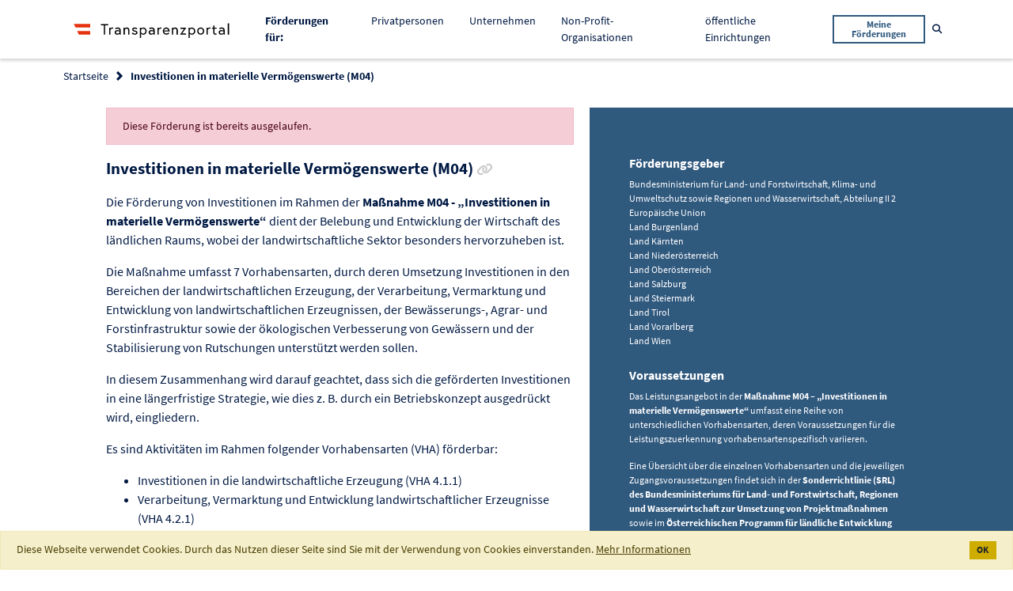

--- FILE ---
content_type: text/html;charset=UTF-8
request_url: https://transparenzportal.gv.at/tdb/tp/leistung/1036003.html
body_size: 6557
content:
<!DOCTYPE html>
<html xmlns="http://www.w3.org/1999/xhtml" lang="de" xml:lang="de"><head id="j_id_3"><link rel="stylesheet" type="text/css" href="/tdb/faces/jakarta.faces.resource/primeicons/primeicons.css?ln=primefaces&amp;v=15.0.8" /><link rel="stylesheet" media="screen, print" type="text/css" href="/tdb/faces/jakarta.faces.resource/jquery-ui.min-20251211122808.css?ln=css" /><link rel="stylesheet" media="screen, print" type="text/css" href="/tdb/faces/jakarta.faces.resource/main-20251211122808.css?ln=css" /><link rel="stylesheet" media="screen, print" type="text/css" href="/tdb/faces/jakarta.faces.resource/css/fontawesome.all.min-20251211122808.css" /><script type="text/javascript" src="/tdb/faces/jakarta.faces.resource/faces.js?ln=jakarta.faces"></script><script type="text/javascript" src="/tdb/faces/jakarta.faces.resource/locales/locale-de.js?ln=primefaces&amp;v=15.0.8"></script><script type="text/javascript">if(window.PrimeFaces){PrimeFaces.settings={locale:'de_AT',viewId:'/WEB-INF/pages/leistungsangebote/details.xhtml',contextPath:'/tdb',cookiesSecure:false,cookiesSameSite:'Strict',validateEmptyFields:false,considerEmptyStringNull:true,errorPages:{'':'/tdb/static/errorPage.htm'}};}</script>
<meta http-equiv="X-UA-Compatible" content="IE=edge,chrome=1" /><meta http-equiv="Content-Type" content="text/html;charset=utf-8" /><meta name="viewport" content="width=device-width, initial-scale=1" /><title>Transparenzportal - Investitionen in materielle Vermögenswerte (M04)
</title><link rel="apple-touch-icon" sizes="180x180" href="/tdb/faces/jakarta.faces.resource/favicons/apple-touch-icon.png?ln=img" /><link rel="icon" type="image/png" sizes="32x32" href="/tdb/faces/jakarta.faces.resource/favicons/favicon-32x32.png?ln=img" /><link rel="icon" type="image/png" sizes="16x16" href="/tdb/faces/jakarta.faces.resource/favicons/favicon-16x16.png?ln=img" /><link rel="manifest" href="/tdb/faces/jakarta.faces.resource/favicons/site.webmanifest?ln=img" /><link rel="mask-icon" href="/tdb/faces/jakarta.faces.resource/favicons/safari-pinned-tab.svg?ln=img" color="#2d89ef" /><link rel="shortcut icon" href="/tdb/faces/jakarta.faces.resource/favicons/favicon.ico?ln=img" /><meta name="msapplication-TileColor" content="#2d89ef" /><meta name="msapplication-config" content="/tdb/faces/jakarta.faces.resource/favicons/browserconfig.xml?ln=img" /><meta name="theme-color" content="#ffffff" /><noscript>
<style type="text/css">
body {
				display: block !important;
			}
			#page {
				display: none;
			}
</style><div id="noScriptMsg"><div id="header"><nav class="main-navigation navbar navbar-expand-lg navbar-light"><div class="container"><div class="main-logo"><img src="/tdb/faces/jakarta.faces.resource/logo_tp.svg?ln=img" alt="Logo Transparenzportal" class="main-logo__image" />
</div></div></nav></div><div class="container text-center"><h1>Transparenzportal</h1><p>Bitte aktivieren Sie JavaScript.</p></div></div>
</noscript>
<link rel="canonical" href="https://transparenzportal.gv.at/tdb/tp/leistung/1036003.html" />
<meta name="robots" content="index, follow" /></head><body class="tp-body">
<div id="page"><div id="header">
<nav class="main-navigation navbar navbar-expand-lg navbar-light"><div class="container"><div class="main-navigation__logo navbar-brand">
<a class="main-logo" href="/tdb/tp/startpage"><img src="/tdb/faces/jakarta.faces.resource/logo_tp.svg?ln=img" alt="Logo Transparenzportal" class="main-logo__image" />
</a>
</div><button class="main-navigation__mobile-toggle navbar-toggler" type="button" data-toggle="collapse" data-target="#navbarSupportedContent" aria-controls="navbarSupportedContent" aria-expanded="false" aria-label="Toggle navigation"><span class="navbar-toggler-icon"></span></button><div class="main-navigation__mobile-items collapse navbar-collapse" id="navbarSupportedContent"><ul class="navbar-nav ml-auto"><li class="nav-item"><span class="nav-link"><strong>Förderungen für: </strong></span></li><li class="nav-item "><a class="nav-link" href="/tdb/tp/situation/buerger/">
Privatpersonen

</a></li><li class="nav-item "><a class="nav-link" href="/tdb/tp/situation/unternehmer/">
Unternehmen

</a></li><li class="nav-item "><a class="nav-link" href="/tdb/tp/situation/npo/">
Non-Profit-Organisationen

</a></li><li class="nav-item "><a class="nav-link" href="/tdb/tp/situation/einrichtung/">
öffentliche Einrichtungen

</a></li><li class="nav-item main-navigation__button"><form method="get" action="/tdb/tp/menu_ml_meineLeistungen"><button class="btn btn-outline-secondary btn-sm" type="submit">
Meine Förderungen
</button></form></li></ul></div><form method="get" action="/tdb/tp/suche"><div class="main-navigation__search main-search" id="data-main-search"><div class="main-search__input search-input"><input type="text" name="q" placeholder="Suchbegriff" aria-label="Suchbegriff" class="form-control search-input__field t-charakterFilter" id="suchBegriffAllg" t-submitOnSelectSuchVorschlag="t-suchVorschlagSubmit" /><button class="search-input__trigger t-suchVorschlagSubmit invisible" type="submit" id="data-nav-submit" onclick="TDB.openScreenLock()">
Suchen
</button><button class="search-input__trigger" type="button" id="data-nav-close"><i class="far fa-times-circle" aria-hidden="true"></i><span class="sr-only">Suche schließen</span></button></div><button class="main-search__trigger btn btn-link btn-sm text-decoration-none" id="data-nav-open" type="button"><i class="fas fa-search" aria-hidden="true"></i><span class="sr-only">Suche öffnen</span></button></div></form></div></nav>
</div><div id="content" role="main"><div id="messages"><div id="j_id_1f:messages" class="messages"></div></div>
<section class="bg--white c--blue-dark faq-section__header"><div class="container"><div class="row"><div class="col"><form id="j_id_1m" name="j_id_1m" method="post" action="/tdb/tp/menu_la_leistungsangebot?execution=e1s1" enctype="application/x-www-form-urlencoded">
<nav aria-label="breadcrumb"><ol class="breadcrumb">
<li class="breadcrumb-item"><a href="#" onclick="return myfaces.oam.submitForm('j_id_1m','j_id_1m:j_id_1o:j_id_1p_1_2');">Startseite</a>
</li>
<li class="breadcrumb-item active" aria-current="page">Investitionen in materielle Vermögenswerte (M04)
</li>
<input type="hidden" name="_csrf" value="JPhAN-HfUoqruiimU3euzPRVQl1_UHDKCY7KIYgPfjihcxVLEptzBtK9MOuGjRmUMVqa9ZI3b2VKNRTnMbf6Fek_R16UQSEu" /></ol></nav><input type="hidden" name="j_id_1m_SUBMIT" value="1" /><input type="hidden" name="jakarta.faces.ViewState" id="jakarta.faces.ViewState" value="e1s1" /></form>
</div></div></div></section><form id="j_id_23" name="j_id_23" method="post" action="/tdb/tp/menu_la_leistungsangebot?execution=e1s1" enctype="application/x-www-form-urlencoded">
<div class="page-furtherance-detail colored-sidebox__wrapper"><div class="container"><div class="row"><div class="col-lg-7"><div class="offset-lg-1">
<div role="alert" class="alert alert-ternary mb-3">Diese Förderung ist bereits ausgelaufen.</div>
<h2 class="heading heading--section">
Investitionen in materielle Vermögenswerte (M04)

<a href="/tdb/tp/leistung/1036003.html" data-toggle="tooltip" data-placement="bottom" title="Link zur Förderung kopieren" class="heading--sub c--grey no-line-link t-copyToClipboard "><i class="fa fa-link" aria-hidden="true"></i><span class="sr-only c--blue-dark">Link zur Förderung kopieren</span></a></h2>
<div class="flow-text flow-text--loose mb-4"><p>Die Förderung von Investitionen im Rahmen der <strong>Maßnahme M04 - „Investitionen in materielle Vermögenswerte“ </strong>dient der Belebung und Entwicklung der Wirtschaft des ländlichen Raums, wobei der landwirtschaftliche Sektor besonders hervorzuheben ist.</p> <p>Die Maßnahme umfasst 7 Vorhabensarten, durch deren Umsetzung Investitionen in den Bereichen der landwirtschaftlichen Erzeugung, der Verarbeitung, Vermarktung und Entwicklung von landwirtschaftlichen Erzeugnissen, der Bewässerungs-, Agrar- und Forstinfrastruktur sowie der ökologischen Verbesserung von Gewässern und der Stabilisierung von Rutschungen unterstützt werden sollen.</p> <p>In diesem Zusammenhang wird darauf geachtet, dass sich die geförderten Investitionen in eine längerfristige Strategie, wie dies z. B. durch ein Betriebskonzept ausgedrückt wird, eingliedern.</p> <p>Es sind Aktivitäten im Rahmen folgender Vorhabensarten (VHA) förderbar:</p> <ul> <li>Investitionen in die landwirtschaftliche Erzeugung (VHA 4.1.1)</li> <li>Verarbeitung, Vermarktung und Entwicklung landwirtschaftlicher Erzeugnisse (VHA 4.2.1)</li> <li>Investitionen in überbetriebliche Bewässerungsinfrastruktur (VHA 4.3.1)</li> <li>Investitionen in die Infrastruktur für die Entwicklung, Modernisierung und Anpassung der Forstwirtschaft (VHA 4.3.2)</li> <li>Nichtproduktive Investitionen – Ökologische Verbesserung von Gewässern in landwirtschaftlich geprägten Regionen (VHA 4.4.1)</li> <li>Nichtproduktive Investitionen - Investitionen zur Stabilisierung von Rutschungen (VHA 4.4.2)</li> <li>Nichtproduktive Investitionen – Ökologische Agrarinfrastruktur zur Flurentwicklung (VHA 4.4.3)</li> </ul>
</div>
<div class="row"><div class="col-lg-8"><div class="highlight-card mt-4 mb-5"><h3 class="heading heading--sub">
Bei Fragen wenden Sie sich an:
</h3>
<p>Bundesministerium für Land- und Forstwirtschaft, Regionen und Wasserwirtschaft, Sektion II, Abteilung 2
<br />Stubenring 1,<br/>1010 Wien<br/>
<br />43 1 711000
<br />service@bml.gv.at
<br /><a href="https://www.bml.gv.at" target="_blank">
														https://www.bml.gv.at
													</a>
</p>
<p>Amt der Steiermärkischen Landesregierung, A10 Land- und Forstwirtschaft, Referat Landwirtschaft und Ländliche Entwicklung 
<br />Ragnitzstra&szlig;e 193,<br/>8047 Graz
<br />
</p>
<p>Landwirtschaftskammer Niederösterreich
<br />Wiener Stra&szlig;e 64,<br/>3100 St. P&ouml;lten<br/>
<br />
</p>
<p>Amt der Niederösterreichischen Landesregierung, Abteilung Landwirtschaftsförderung
<br />Landhausplatz 1,<br/>3109 St. P&ouml;lten
<br />
</p>
<p>Austria Wirtschaftsservice (AWS)
<br />Walcherstra&szlig;e 11A,<br/>1020 Wien<br/>
<br />
</p>
<p>Amt der Burgenländischen Landesregierung, Abteilung 4 - Ländliche Entwicklung, Agrarwesen und Naturschutz
<br />Landhaus, Europaplatz 1,<br/>7000 Eisenstadt
<br />
</p>
<p>Landwirtschaftskammer Burgenland
<br />Esterhazystra&szlig;e 15,<br/>7000 Eisenstadt
<br />
</p>
<p>Amt der Vorarlberger Landesregierung, Fachbereiche Landwirtschaft und Förderungen, Abteilung Landwirtschaft und ländlicher Raum
<br />R&ouml;merstra&szlig;e 15,<br/>6901 Bregenz
<br />
</p>
<p>NÖ Agrarbezirksbehörde - Zentrale
<br />Haus 12, Landhausplatz 1,<br/>3109 St. P&ouml;lten<br/>
<br />
</p>
<p>Amt der Oberösterreichischen Landesregierung, Direktion für Landesplanung, wirtschaftliche und ländliche Entwicklung,Abteilung Land- und Forstwirtschaft 
<br />Bahnhofplatz 1,<br/>4021 Linz
<br />
</p>
<p>Landwirtschaftskammer Steiermark
<br />Hamerlinggasse 3,<br/>8010 Graz
<br />
</p>
<p>Amt der Salzburger Landesregierung, Referat 20408 – Ländliche Entwicklung und Bildung
<br />Fanny-von-Lehnert-Strasse 1,<br/>5020 Salzburg
<br />
</p>
<p>Landwirtschaftskammer Wien
<br />Gumpendorfer Stra&szlig;e 15,<br/>1060 Wien<br/>
<br />
</p>
<p>Amt der Tiroler Landesregierung, Gruppe Agrar
<br />Innrain 1,<br/>6020 Innsbruck
<br />
</p>
<p>Amt der Kärntner Landesregierung, Abteilung 10 - Land- und Forstwirtschaft, Ländlicher Raum, Unterabteilung Ländliche Entwicklung
<br />Mie&szlig;taler Stra&szlig;e 1,<br/>9021 Klagenfurt am W&ouml;rthersee
<br />
</p>
</div></div></div>
<canvas id="laMeldSum"></canvas><div class="t-chartDataDiv hidden" data-chart-id="laMeldSum" data-chart-label="" data-chart-tooltip-enabled="true">
<div data-label="2025" data-data="604.77"></div>
<div data-label="2024" data-data="1050.40"></div>
<div data-label="2023" data-data="1939.58"></div>
<div data-label="2022" data-data="1671.58"></div>
</div>
<p class="flow-text flow-text--sm"><strong>Auszahlungssummen in 100.000 Euro pro Jahr (Stand vom 30.01.2026)</strong></p><div class="flow-text flow-text--xs"><em>Die angezeigten Auszahlungssummen sind jene Beträge, welche die jeweiligen Abwicklungsstellen in Summe pro Förderung an Förderungsempfänger ausbezahlen und an die Transparenzdatenbank übermitteln.</em><br /><em>Zu beachten:<ul><li>Die Summen können sich nachträglich noch ändern, wenn es beispielsweise zu Rückforderungen kommt oder wenn gewisse Auszahlungen erst nach Endabrechnung an die Transparenzdatenbank mitgeteilt werden.</li><li>Aus diesem Grund werden die Summen regelmäßig aktualisiert, wobei die Auszahlungen verzögert um ein Quartal dargestellt werden.</li><li>Bei Covid-19 Gelddarlehen (Kredite und Darlehen) werden die ausbezahlten Summen mit den von den Kreditnehmern rückgezahlten Summen in einer Gesamtsumme dargestellt.</li></ul></em></div>
</div></div><div class="col-lg-5"><aside class="colored-sidebox colored-sidebox--large-spacing base-section base-section--blue text-white"><div class="colored-sidebox__container">
<h3 class="heading heading--sub mb-2">
Förderungsgeber
</h3><div class="flow-text flow-text--loose flow-text--xs mb-4">Bundesministerium für Land- und Forstwirtschaft, Klima- und Umweltschutz sowie Regionen und Wasserwirtschaft, Abteilung II 2<br />Europäische Union<br />Land Burgenland<br />Land Kärnten<br />Land Niederösterreich<br />Land Oberösterreich<br />Land Salzburg<br />Land Steiermark<br />Land Tirol<br />Land Vorarlberg<br />Land Wien<br />
</div>
<h3 class="heading heading--sub mb-2">
Voraussetzungen
</h3><div class="flow-text flow-text--loose flow-text--xs mb-4"><span id="j_id_23:abfrageVoraussetzungen"><p>Das Leistungsangebot in der <strong>Maßnahme M04 – „Investitionen in materielle Vermögenswerte“</strong> umfasst eine Reihe von unterschiedlichen Vorhabensarten, deren Voraussetzungen für die Leistungszuerkennung vorhabensartenspezifisch variieren.</p> <p>Eine Übersicht über die einzelnen Vorhabensarten und die jeweiligen Zugangsvoraussetzungen findet sich in der <strong>Sonderrichtlinie (SRL) des Bundesministeriums für Land- und Forstwirtschaft, Regionen und Wasserwirtschaft zur Umsetzung von Projektmaßnahmen </strong>sowie im <strong>Österreichischen Programm für ländliche Entwicklung 2014-2020</strong>.</p> <p><a href="https://info.bmlrt.gv.at/themen/landwirtschaft/eu-agrarpolitik-foerderungen/laendl_entwicklung/foerderinfo/sonderrichtlinien_auswahlkriterien/srl_le_2014-2020.html" target="_blank" rel="noopener">Link SRL</a></p> <p><a href="https://info.bmlrt.gv.at/themen/landwirtschaft/eu-agrarpolitik-foerderungen/laendl_entwicklung/leprogramm.html" target="_blank" rel="noopener">Link Programm</a></p></span>
</div>
<h3 class="heading heading--sub mb-2">
Benötigte Unterlagen
</h3><div class="flow-text flow-text--loose flow-text--xs mb-4"><span id="j_id_23:unterlagen"><p>Detaillierte Informationen hierzu finden sich in der Sonderrichtlinie zur Umsetzung von Projektmaßnahmen im Rahmen des Österreichischen Programms für ländliche Entwicklung 2014-2020 und/oder auf den Internetseiten der an der Umsetzung bzw. Abwicklung beteiligten Stellen.</p> <p><a href="https://www.bmlrt.gv.at/land/laendl_entwicklung.html" target="_blank" rel="noopener">Übersicht</a></p></span>
</div>
<p class="flow-text"><strong>
Gültig von
01.04.2015
										bis
										31.12.2023.

</strong></p><div id="j_id_23:laDetailFoerdergegenstandRenderDiv"></div>
</div></aside></div></div></div>
<section class="base-section"><div class="container"><div class="heading heading--sub border-bottom border--blue-dark mb-4"><button id="t-collapseButton" type="button" class="btn btn-lg collapse-trigger collapsed" data-toggle="collapse" data-target="#additionalInfoDiv" aria-expanded="false" aria-controls="additionalInfoDiv"><span id="t-collapseDown">Zusätzliche Infos anzeigen</span><span id="t-collapseUpSpan">Zusätzliche Infos verbergen</span><span aria-hidden="true"> </span><i id="t-collapseDownSpan" class="fas fa-angle-down" aria-hidden="true"></i><i id="t-collapseUp" class="fas fa-angle-up" aria-hidden="true"></i></button></div><section id="additionalInfoDiv" class="collapse-content collapse"><div class="row"><div class="col-lg-7">
<div class="flow-text flow-text--sm"><span id="j_id_23:link"><p>Link BML: <a href="https://info.bml.gv.at/themen/landwirtschaft/eu-agrarpolitik-foerderungen/laendl_entwicklung.html" target="_blank" rel="noopener">https://info.bml.gv.at/themen/landwirtschaft/eu-agrarpolitik-foerderungen/laendl_entwicklung.html</a></p> <p>Link AMA: <a href="https://www.ama.at/Home" target="_blank" rel="noopener">https://www.ama.at/Home</a></p> <p>Link aws: <a href="https://www.aws.at" target="_blank" rel="noopener">https://www.aws.at</a></p></span>
</div>
<h2 class="heading heading--sm">Rechtsgrundlage
</h2><div class="flow-text flow-text--sm"><span id="j_id_23:rechtsgrundlage">Österreichisches Programm für ländliche Entwicklung 2014-2020 (Stammfassung CCI 2014 AT06 RDNP001 angenommen mit dem Durchführungsbeschluss der Kommission C(2014) 9784 final vom 12.12.2014) in der jeweils gültigen Version; Sonderrichtlinie des Bundesministers für Land- und Forstwirtschaft, Umwelt und Wasserwirtschaft zur Umsetzung von Projektmaßnahmen im Rahmen des Österreichischen Programms für ländliche Entwicklung 2014 – 2020 (Stammfassung GZ BMLFUW-LE.1.1.1/0171-II/2/2014) in der jeweils gültigen Version</span>
</div>
<div class="flow-text flow-text--sm">Weiterführende Informationen zu den Rechtsgrundlagen: 
<ul>
<li><a href="https://info.bml.gv.at/themen/landwirtschaft/eu-agrarpolitik-foerderungen/laendl_entwicklung/leprogramm.html" target="_blank">Link zur Rechtsgrundlage 1</a>
</li>
<li><a href="https://info.bml.gv.at/themen/landwirtschaft/eu-agrarpolitik-foerderungen/laendl_entwicklung/foerderinfo/sonderrichtlinien_auswahlkriterien/srl_le_2014-2020.html" target="_blank">Link zur Rechtsgrundlage 2</a>
</li>
</ul></div>
<h2 class="heading heading--sm">Leistungsart 
</h2><div class="flow-text flow-text--sm"><span id="j_id_23:leistungsart">Förderungen - Direkte Förderungen</span>
</div>
<h2 class="heading heading--sm">Budgetiertes Volumen
</h2><div class="flow-text flow-text--sm">
									905,8 Mio. Euro
								
</div>
<h2 class="heading heading--sm">Wirkungsziele
</h2>
<div class="flow-text flow-text--sm">
Zukunftsraum Land - nachhaltige Entwicklung eines vitalen ländlichen Raumes sowie Sicherung einer effizienten, ressourcenschonenden, flächendeckenden landwirtschaftlichen Produktion und der in- und ausländischen Absatzmärkte
</div>
<div class="flow-text flow-text--sm">
Stärkung und qualitative Weiterentwicklung des Tourismusstandortes Österreich
</div>
<h2 class="heading heading--sm">Referenznummer
</h2><div class="flow-text flow-text--sm">
1036003
</div></div></div></section></div></section>
</div>
<input type="hidden" name="_csrf" value="JPhAN-HfUoqruiimU3euzPRVQl1_UHDKCY7KIYgPfjihcxVLEptzBtK9MOuGjRmUMVqa9ZI3b2VKNRTnMbf6Fek_R16UQSEu" /><input type="hidden" name="j_id_23_SUBMIT" value="1" /><input type="hidden" name="jakarta.faces.ViewState" id="jakarta.faces.ViewState" value="e1s1" /></form>
</div><div id="footer"><form id="j_id_89" name="j_id_89" method="post" action="/tdb/tp/menu_la_leistungsangebot?execution=e1s1" enctype="application/x-www-form-urlencoded">
<footer class="bmf-footer"><div id="t-contextRoot" data-contextRoot="/tdb"></div><div class="container"><div class="row"><div class="col-md-6 col-lg-3 col-xl-2 offset-xl-1"><ul class="distributed-list c--black"><li class="distributed-list__item">
<div class="main-logo"><img src="/tdb/faces/jakarta.faces.resource/logo-bmf.svg?ln=img" alt="Logo Bundesministerium für Finanzen" class="bmf-logo" />
</div>
</li><li class="distributed-list__item">
Johannesgasse 5 <br />
1010 Wien
</li></ul></div><div class="col-md-6 col-lg-3 col-xl-2"><ul class="distributed-list distributed-list--small">
<li class="distributed-list__item"><a href="/tdb/tp/kontaktformular" class="no-line-link">Kontakt</a>
</li>
<li class="distributed-list__item"><a href="/tdb/tp/menu_impressum" class="no-line-link">Impressum</a>
</li>
<li class="distributed-list__item"><a href="/tdb/tp/menu_datenschutzerklaerung" class="no-line-link">Datenschutzerklärung</a>
</li>
<li class="distributed-list__item"><a href="/tdb/tp/menu_barrierefreiheitserklaerung" target="_blank" class="no-line-link">Barrierefreiheitserklärung</a>
</li>
<li class="distributed-list__item"><a href="/tdb/tp/menu_hotline" class="no-line-link">Hotline </a>
</li>
</ul></div><div class="col-md-6 col-lg-3 col-xl-2 offset-xl-2"><ul class="distributed-list distributed-list--small">
<li class="distributed-list__item"><a href="/tdb/tp/faq/" class="no-line-link">FAQs</a>
</li>
<li class="distributed-list__item"><a href="/tdb/tp/sidebar_ib_informationenbuergerkarte" class="no-line-link">Informationen zur Anmeldung</a>
</li>
<li class="distributed-list__item"><a href="/tdb/tp/menu_ig_informationenGesetz" class="no-line-link">Informationen zum Gesetz</a>
</li>
<li class="distributed-list__item"><a href="/tdb/tp/berichte/" class="no-line-link">Auswertungen und Berichte</a>
</li>
<li class="distributed-list__item"><a href="/tdb/tp/menu_soFoerdertOesterreich_storypage" class="no-line-link">So fördert Österreich</a>
</li>
<li class="distributed-list__item"><a href="/tdb/tp/sitemap" class="no-line-link d-none">Sitemap</a>
</li>
</ul></div></div></div></footer><input type="hidden" name="j_id_89_SUBMIT" value="1" /><input type="hidden" name="jakarta.faces.ViewState" id="jakarta.faces.ViewState" value="e1s1" /></form>
</div></div><script type="text/javascript" src="/tdb/faces/jakarta.faces.resource/tdb-minified-20251211122808.min.js?ln=js"></script><script type="text/javascript" src="/tdb/faces/jakarta.faces.resource/details-minified-20251211122808.min.js?ln=js"></script>
<script type="text/javascript" src="https://service.bmf.gv.at/et/www.transparenzportal.gv.at/et.js"></script><script type="text/javascript" src="https://service.bmf.gv.at/et/www.transparenzportal.gv.at/stat-qs.js"></script><script id="_etLoader" type="text/javascript" charset="UTF-8" data-secure-code="1PKePK" data-block-cookies="true" data-respect-dnt="true" src="https://static.etracker.com/code/e.js"></script></body>
</html>

--- FILE ---
content_type: text/css
request_url: https://transparenzportal.gv.at/tdb/faces/jakarta.faces.resource/main-20251211122808.css?ln=css
body_size: 36917
content:
@charset "UTF-8";
/*******************************************************************************
 *
 * Functions embed
 *
 ******************************************************************************/
/*******************************************************************************
 *
 * Map-getters
 *
 ******************************************************************************/
/*******************************************************************************
 *
 * Calculates desired Pixel Value to `rem` Value
 *  @value integer
 * pxToRem(value)
 *
 * @usage: height: pxToRem(40)
 * @output: height: 2.5rem;
 ******************************************************************************/
/*******************************************************************************
 *
 * Custom Project Variables
 *
 ******************************************************************************/
/*------------------------------------------------------*\
     Colors
\*------------------------------------------------------*/
/*------------------------------------------------------*\
     Motion
\*------------------------------------------------------*/
/*------------------------------------------------------*\
     Bootstrap Config
\*------------------------------------------------------*/
/*------------------------------------------------------*\
     z - Indices
\*------------------------------------------------------*/
/*------------------------------------------------------*\
     Bootstrap Components
\*------------------------------------------------------*/
/*------------------------------------------------------*\
     Common Components
\*------------------------------------------------------*/
@font-face {
  font-family: 'Source Sans Pro';
  src: url("assets/fonts/Source_Sans_Pro/SourceSansPro-Light.ttf") format("truetype");
  font-weight: 300;
  font-style: normal;
}

@font-face {
  font-family: 'Source Sans Pro';
  src: url("assets/fonts/Source_Sans_Pro/SourceSansPro-LightItalic.ttf") format("truetype");
  font-weight: 300;
  font-style: italic;
}

@font-face {
  font-family: 'Source Sans Pro';
  src: url("assets/fonts/Source_Sans_Pro/SourceSansPro-Regular.ttf") format("truetype");
  font-weight: 400;
  font-style: normal;
}

@font-face {
  font-family: 'Source Sans Pro';
  src: url("assets/fonts/Source_Sans_Pro/SourceSansPro-Italic.ttf") format("truetype");
  font-weight: 400;
  font-style: italic;
}

@font-face {
  font-family: 'Source Sans Pro';
  src: url("assets/fonts/Source_Sans_Pro/SourceSansPro-Bold.ttf") format("truetype");
  font-weight: 700;
  font-style: normal;
}

@font-face {
  font-family: 'Source Sans Pro';
  src: url("assets/fonts/Source_Sans_Pro/SourceSansPro-BoldItalic.ttf") format("truetype");
  font-weight: 700;
  font-style: italic;
}

/*******************************************************************************
 *
 * Bootstrap embed
 *
 ******************************************************************************/
/*!
 * Bootstrap v4.3.1 (https://getbootstrap.com/)
 * Copyright 2011-2019 The Bootstrap Authors
 * Copyright 2011-2019 Twitter, Inc.
 * Licensed under MIT (https://github.com/twbs/bootstrap/blob/master/LICENSE)
 */
:root {
  --blue: #30597e;
  --indigo: #6610f2;
  --purple: #6f42c1;
  --pink: #e83e8c;
  --red: #dc3545;
  --orange: #fd7e14;
  --yellow: #cead00;
  --green: #98a900;
  --teal: #20c997;
  --cyan: #17a2b8;
  --white: white;
  --gray: #6c757d;
  --gray-dark: #343a40;
  --primary: #cead00;
  --secondary: #30597e;
  --success: #98a900;
  --info: #17a2b8;
  --warning: #cead00;
  --danger: #dc3545;
  --light: #f8f9fa;
  --dark: #343a40;
  --ternary: #ca0538;
  --breakpoint-xs: 0;
  --breakpoint-sm: 576px;
  --breakpoint-md: 768px;
  --breakpoint-lg: 992px;
  --breakpoint-xl: 1200px;
  --breakpoint-xxl: 1440px;
  --font-family-sans-serif: "Source Sans Pro", -apple-system, BlinkMacSystemFont, "Segoe UI", Roboto, "Helvetica Neue", Arial, "Noto Sans", sans-serif, "Apple Color Emoji", "Segoe UI Emoji", "Segoe UI Symbol", "Noto Color Emoji";
  --font-family-monospace: SFMono-Regular, Menlo, Monaco, Consolas, "Liberation Mono", "Courier New", monospace;
}

*,
*::before,
*::after {
  box-sizing: border-box;
}

html {
  font-family: sans-serif;
  line-height: 1.15;
  -webkit-text-size-adjust: 100%;
  -webkit-tap-highlight-color: rgba(0, 0, 0, 0);
}

article, aside, figcaption, figure, footer, header, hgroup, main, nav, section {
  display: block;
}

body {
  margin: 0;
  font-family: "Source Sans Pro", -apple-system, BlinkMacSystemFont, "Segoe UI", Roboto, "Helvetica Neue", Arial, "Noto Sans", sans-serif, "Apple Color Emoji", "Segoe UI Emoji", "Segoe UI Symbol", "Noto Color Emoji";
  font-size: 0.875rem;
  font-weight: 400;
  line-height: 1.5;
  color: #001943;
  text-align: left;
  background-color: white;
}

[tabindex="-1"]:focus {
  outline: 0 !important;
}

hr {
  box-sizing: content-box;
  height: 0;
  overflow: visible;
}

h1, h2, h3, h4, h5, h6 {
  margin-top: 0;
  margin-bottom: 0.5rem;
}

p {
  margin-top: 0;
  margin-bottom: 1rem;
}

abbr[title],
abbr[data-original-title] {
  text-decoration: underline;
  text-decoration: underline dotted;
  cursor: help;
  border-bottom: 0;
  text-decoration-skip-ink: none;
}

address {
  margin-bottom: 1rem;
  font-style: normal;
  line-height: inherit;
}

ol,
ul,
dl {
  margin-top: 0;
  margin-bottom: 1rem;
}

ol ol,
ul ul,
ol ul,
ul ol {
  margin-bottom: 0;
}

dt {
  font-weight: 700;
}

dd {
  margin-bottom: .5rem;
  margin-left: 0;
}

blockquote {
  margin: 0 0 1rem;
}

b,
strong {
  font-weight: 900;
}

small {
  font-size: 80%;
}

sub,
sup {
  position: relative;
  font-size: 75%;
  line-height: 0;
  vertical-align: baseline;
}

sub {
  bottom: -.25em;
}

sup {
  top: -.5em;
}

a {
  color: #001943;
  text-decoration: underline;
  background-color: transparent;
}

a:hover {
  color: black;
  text-decoration: none;
}

a:not([href]):not([tabindex]) {
  color: inherit;
  text-decoration: none;
}

a:not([href]):not([tabindex]):hover, a:not([href]):not([tabindex]):focus {
  color: inherit;
  text-decoration: none;
}

a:not([href]):not([tabindex]):focus {
  outline: 0;
}

pre,
code,
kbd,
samp {
  font-family: SFMono-Regular, Menlo, Monaco, Consolas, "Liberation Mono", "Courier New", monospace;
  font-size: 1em;
}

pre {
  margin-top: 0;
  margin-bottom: 1rem;
  overflow: auto;
}

figure {
  margin: 0 0 1rem;
}

img {
  vertical-align: middle;
  border-style: none;
}

svg {
  overflow: hidden;
  vertical-align: middle;
}

table {
  border-collapse: collapse;
}

caption {
  padding-top: 0.75rem;
  padding-bottom: 0.75rem;
  color: #6c757d;
  text-align: left;
  caption-side: bottom;
}

th {
  text-align: inherit;
}

label {
  display: inline-block;
  margin-bottom: 0.5rem;
}

button {
  border-radius: 0;
}

button:focus {
  outline: 1px dotted;
  outline: 5px auto -webkit-focus-ring-color;
}

input,
button,
select,
optgroup,
textarea {
  margin: 0;
  font-family: inherit;
  font-size: inherit;
  line-height: inherit;
}

button,
input {
  overflow: visible;
}

button,
select {
  text-transform: none;
}

select {
  word-wrap: normal;
}

button,
[type="button"],
[type="reset"],
[type="submit"] {
  -webkit-appearance: button;
}

button:not(:disabled),
[type="button"]:not(:disabled),
[type="reset"]:not(:disabled),
[type="submit"]:not(:disabled) {
  cursor: pointer;
}

button::-moz-focus-inner,
[type="button"]::-moz-focus-inner,
[type="reset"]::-moz-focus-inner,
[type="submit"]::-moz-focus-inner {
  padding: 0;
  border-style: none;
}

input[type="radio"],
input[type="checkbox"] {
  box-sizing: border-box;
  padding: 0;
}

input[type="date"],
input[type="time"],
input[type="datetime-local"],
input[type="month"] {
  -webkit-appearance: listbox;
}

textarea {
  overflow: auto;
  resize: vertical;
}

fieldset {
  min-width: 0;
  padding: 0;
  margin: 0;
  border: 0;
}

legend {
  display: block;
  width: 100%;
  max-width: 100%;
  padding: 0;
  margin-bottom: .5rem;
  font-size: 1.5rem;
  line-height: inherit;
  color: inherit;
  white-space: normal;
}

progress {
  vertical-align: baseline;
}

[type="number"]::-webkit-inner-spin-button,
[type="number"]::-webkit-outer-spin-button {
  height: auto;
}

[type="search"] {
  outline-offset: -2px;
  -webkit-appearance: none;
}

[type="search"]::-webkit-search-decoration {
  -webkit-appearance: none;
}

::-webkit-file-upload-button {
  font: inherit;
  -webkit-appearance: button;
}

output {
  display: inline-block;
}

summary {
  display: list-item;
  cursor: pointer;
}

template {
  display: none;
}

[hidden] {
  display: none !important;
}

h1, h2, h3, h4, h5, h6,
.h1, .h2, .h3, .h4, .h5, .h6 {
  margin-bottom: 0.5rem;
  font-weight: 500;
  line-height: 1.2;
}

h1, .h1 {
  font-size: 2.1875rem;
}

h2, .h2 {
  font-size: 1.75rem;
}

h3, .h3 {
  font-size: 1.53125rem;
}

h4, .h4 {
  font-size: 1.3125rem;
}

h5, .h5 {
  font-size: 1.09375rem;
}

h6, .h6 {
  font-size: 0.875rem;
}

.lead {
  font-size: 1.09375rem;
  font-weight: 300;
}

.display-1 {
  font-size: 6rem;
  font-weight: 300;
  line-height: 1.2;
}

.display-2 {
  font-size: 5.5rem;
  font-weight: 300;
  line-height: 1.2;
}

.display-3 {
  font-size: 4.5rem;
  font-weight: 300;
  line-height: 1.2;
}

.display-4 {
  font-size: 3.5rem;
  font-weight: 300;
  line-height: 1.2;
}

hr {
  margin-top: 1rem;
  margin-bottom: 1rem;
  border: 0;
  border-top: 1px solid #001943;
}

small,
.small {
  font-size: 80%;
  font-weight: 400;
}

mark,
.mark {
  padding: 0.2em;
  background-color: #fcf8e3;
}

.list-unstyled {
  padding-left: 0;
  list-style: none;
}

.list-inline {
  padding-left: 0;
  list-style: none;
}

.list-inline-item {
  display: inline-block;
}

.list-inline-item:not(:last-child) {
  margin-right: 0.5rem;
}

.initialism {
  font-size: 90%;
  text-transform: uppercase;
}

.blockquote {
  margin-bottom: 1rem;
  font-size: 1.09375rem;
}

.blockquote-footer {
  display: block;
  font-size: 80%;
  color: #6c757d;
}

.blockquote-footer::before {
  content: "\2014\00A0";
}

.img-fluid {
  max-width: 100%;
  height: auto;
}

.img-thumbnail {
  padding: 0.25rem;
  background-color: white;
  border: 1px solid #dee2e6;
  max-width: 100%;
  height: auto;
}

.figure {
  display: inline-block;
}

.figure-img {
  margin-bottom: 0.5rem;
  line-height: 1;
}

.figure-caption {
  font-size: 90%;
  color: #6c757d;
}

code {
  font-size: 87.5%;
  color: #e83e8c;
  word-break: break-word;
}

a > code {
  color: inherit;
}

kbd {
  padding: 0.2rem 0.4rem;
  font-size: 87.5%;
  color: white;
  background-color: #212529;
}

kbd kbd {
  padding: 0;
  font-size: 100%;
  font-weight: 700;
}

pre {
  display: block;
  font-size: 87.5%;
  color: #212529;
}

pre code {
  font-size: inherit;
  color: inherit;
  word-break: normal;
}

.pre-scrollable {
  max-height: 340px;
  overflow-y: scroll;
}

.container {
  width: 100%;
  padding-right: 0.625rem;
  padding-left: 0.625rem;
  margin-right: auto;
  margin-left: auto;
}

@media (min-width: 576px) {
  .container {
    max-width: 540px;
  }
}

@media (min-width: 768px) {
  .container {
    max-width: 720px;
  }
}

@media (min-width: 992px) {
  .container {
    max-width: 960px;
  }
}

@media (min-width: 1200px) {
  .container {
    max-width: 1140px;
  }
}

@media (min-width: 1440px) {
  .container {
    max-width: 90rem;
  }
}

.container-fluid {
  width: 100%;
  padding-right: 0.625rem;
  padding-left: 0.625rem;
  margin-right: auto;
  margin-left: auto;
}

.row {
  display: flex;
  flex-wrap: wrap;
  margin-right: -0.625rem;
  margin-left: -0.625rem;
}

.no-gutters {
  margin-right: 0;
  margin-left: 0;
}

.no-gutters > .col,
.no-gutters > [class*="col-"] {
  padding-right: 0;
  padding-left: 0;
}

.col-xxl,
.col-xxl-auto, .col-xxl-12, .col-xxl-11, .col-xxl-10, .col-xxl-9, .col-xxl-8, .col-xxl-7, .col-xxl-6, .col-xxl-5, .col-xxl-4, .col-xxl-3, .col-xxl-2, .col-xxl-1, .col-xl,
.col-xl-auto, .col-xl-12, .col-xl-11, .col-xl-10, .col-xl-9, .col-xl-8, .col-xl-7, .col-xl-6, .col-xl-5, .col-xl-4, .col-xl-3, .col-xl-2, .col-xl-1, .col-lg,
.col-lg-auto, .col-lg-12, .col-lg-11, .col-lg-10, .col-lg-9, .col-lg-8, .col-lg-7, .col-lg-6, .col-lg-5, .col-lg-4, .col-lg-3, .col-lg-2, .col-lg-1, .col-md,
.col-md-auto, .col-md-12, .col-md-11, .col-md-10, .col-md-9, .col-md-8, .col-md-7, .col-md-6, .col-md-5, .col-md-4, .col-md-3, .col-md-2, .col-md-1, .col-sm,
.col-sm-auto, .col-sm-12, .col-sm-11, .col-sm-10, .col-sm-9, .col-sm-8, .col-sm-7, .col-sm-6, .col-sm-5, .col-sm-4, .col-sm-3, .col-sm-2, .col-sm-1, .col,
.col-auto, .col-12, .col-11, .col-10, .col-9, .col-8, .col-7, .col-6, .col-5, .col-4, .col-3, .col-2, .col-1 {
  position: relative;
  width: 100%;
  padding-right: 0.625rem;
  padding-left: 0.625rem;
}

.col {
  flex-basis: 0;
  flex-grow: 1;
  max-width: 100%;
}

.col-auto {
  flex: 0 0 auto;
  width: auto;
  max-width: 100%;
}

.col-1 {
  flex: 0 0 8.3333333333%;
  max-width: 8.3333333333%;
}

.col-2 {
  flex: 0 0 16.6666666667%;
  max-width: 16.6666666667%;
}

.col-3 {
  flex: 0 0 25%;
  max-width: 25%;
}

.col-4 {
  flex: 0 0 33.3333333333%;
  max-width: 33.3333333333%;
}

.col-5 {
  flex: 0 0 41.6666666667%;
  max-width: 41.6666666667%;
}

.col-6 {
  flex: 0 0 50%;
  max-width: 50%;
}

.col-7 {
  flex: 0 0 58.3333333333%;
  max-width: 58.3333333333%;
}

.col-8 {
  flex: 0 0 66.6666666667%;
  max-width: 66.6666666667%;
}

.col-9 {
  flex: 0 0 75%;
  max-width: 75%;
}

.col-10 {
  flex: 0 0 83.3333333333%;
  max-width: 83.3333333333%;
}

.col-11 {
  flex: 0 0 91.6666666667%;
  max-width: 91.6666666667%;
}

.col-12 {
  flex: 0 0 100%;
  max-width: 100%;
}

.order-first {
  order: -1;
}

.order-last {
  order: 13;
}

.order-0 {
  order: 0;
}

.order-1 {
  order: 1;
}

.order-2 {
  order: 2;
}

.order-3 {
  order: 3;
}

.order-4 {
  order: 4;
}

.order-5 {
  order: 5;
}

.order-6 {
  order: 6;
}

.order-7 {
  order: 7;
}

.order-8 {
  order: 8;
}

.order-9 {
  order: 9;
}

.order-10 {
  order: 10;
}

.order-11 {
  order: 11;
}

.order-12 {
  order: 12;
}

.offset-1 {
  margin-left: 8.3333333333%;
}

.offset-2 {
  margin-left: 16.6666666667%;
}

.offset-3 {
  margin-left: 25%;
}

.offset-4 {
  margin-left: 33.3333333333%;
}

.offset-5 {
  margin-left: 41.6666666667%;
}

.offset-6 {
  margin-left: 50%;
}

.offset-7 {
  margin-left: 58.3333333333%;
}

.offset-8 {
  margin-left: 66.6666666667%;
}

.offset-9 {
  margin-left: 75%;
}

.offset-10 {
  margin-left: 83.3333333333%;
}

.offset-11 {
  margin-left: 91.6666666667%;
}

@media (min-width: 576px) {
  .col-sm {
    flex-basis: 0;
    flex-grow: 1;
    max-width: 100%;
  }
  .col-sm-auto {
    flex: 0 0 auto;
    width: auto;
    max-width: 100%;
  }
  .col-sm-1 {
    flex: 0 0 8.3333333333%;
    max-width: 8.3333333333%;
  }
  .col-sm-2 {
    flex: 0 0 16.6666666667%;
    max-width: 16.6666666667%;
  }
  .col-sm-3 {
    flex: 0 0 25%;
    max-width: 25%;
  }
  .col-sm-4 {
    flex: 0 0 33.3333333333%;
    max-width: 33.3333333333%;
  }
  .col-sm-5 {
    flex: 0 0 41.6666666667%;
    max-width: 41.6666666667%;
  }
  .col-sm-6 {
    flex: 0 0 50%;
    max-width: 50%;
  }
  .col-sm-7 {
    flex: 0 0 58.3333333333%;
    max-width: 58.3333333333%;
  }
  .col-sm-8 {
    flex: 0 0 66.6666666667%;
    max-width: 66.6666666667%;
  }
  .col-sm-9 {
    flex: 0 0 75%;
    max-width: 75%;
  }
  .col-sm-10 {
    flex: 0 0 83.3333333333%;
    max-width: 83.3333333333%;
  }
  .col-sm-11 {
    flex: 0 0 91.6666666667%;
    max-width: 91.6666666667%;
  }
  .col-sm-12 {
    flex: 0 0 100%;
    max-width: 100%;
  }
  .order-sm-first {
    order: -1;
  }
  .order-sm-last {
    order: 13;
  }
  .order-sm-0 {
    order: 0;
  }
  .order-sm-1 {
    order: 1;
  }
  .order-sm-2 {
    order: 2;
  }
  .order-sm-3 {
    order: 3;
  }
  .order-sm-4 {
    order: 4;
  }
  .order-sm-5 {
    order: 5;
  }
  .order-sm-6 {
    order: 6;
  }
  .order-sm-7 {
    order: 7;
  }
  .order-sm-8 {
    order: 8;
  }
  .order-sm-9 {
    order: 9;
  }
  .order-sm-10 {
    order: 10;
  }
  .order-sm-11 {
    order: 11;
  }
  .order-sm-12 {
    order: 12;
  }
  .offset-sm-0 {
    margin-left: 0;
  }
  .offset-sm-1 {
    margin-left: 8.3333333333%;
  }
  .offset-sm-2 {
    margin-left: 16.6666666667%;
  }
  .offset-sm-3 {
    margin-left: 25%;
  }
  .offset-sm-4 {
    margin-left: 33.3333333333%;
  }
  .offset-sm-5 {
    margin-left: 41.6666666667%;
  }
  .offset-sm-6 {
    margin-left: 50%;
  }
  .offset-sm-7 {
    margin-left: 58.3333333333%;
  }
  .offset-sm-8 {
    margin-left: 66.6666666667%;
  }
  .offset-sm-9 {
    margin-left: 75%;
  }
  .offset-sm-10 {
    margin-left: 83.3333333333%;
  }
  .offset-sm-11 {
    margin-left: 91.6666666667%;
  }
}

@media (min-width: 768px) {
  .col-md {
    flex-basis: 0;
    flex-grow: 1;
    max-width: 100%;
  }
  .col-md-auto {
    flex: 0 0 auto;
    width: auto;
    max-width: 100%;
  }
  .col-md-1 {
    flex: 0 0 8.3333333333%;
    max-width: 8.3333333333%;
  }
  .col-md-2 {
    flex: 0 0 16.6666666667%;
    max-width: 16.6666666667%;
  }
  .col-md-3 {
    flex: 0 0 25%;
    max-width: 25%;
  }
  .col-md-4 {
    flex: 0 0 33.3333333333%;
    max-width: 33.3333333333%;
  }
  .col-md-5 {
    flex: 0 0 41.6666666667%;
    max-width: 41.6666666667%;
  }
  .col-md-6 {
    flex: 0 0 50%;
    max-width: 50%;
  }
  .col-md-7 {
    flex: 0 0 58.3333333333%;
    max-width: 58.3333333333%;
  }
  .col-md-8 {
    flex: 0 0 66.6666666667%;
    max-width: 66.6666666667%;
  }
  .col-md-9 {
    flex: 0 0 75%;
    max-width: 75%;
  }
  .col-md-10 {
    flex: 0 0 83.3333333333%;
    max-width: 83.3333333333%;
  }
  .col-md-11 {
    flex: 0 0 91.6666666667%;
    max-width: 91.6666666667%;
  }
  .col-md-12 {
    flex: 0 0 100%;
    max-width: 100%;
  }
  .order-md-first {
    order: -1;
  }
  .order-md-last {
    order: 13;
  }
  .order-md-0 {
    order: 0;
  }
  .order-md-1 {
    order: 1;
  }
  .order-md-2 {
    order: 2;
  }
  .order-md-3 {
    order: 3;
  }
  .order-md-4 {
    order: 4;
  }
  .order-md-5 {
    order: 5;
  }
  .order-md-6 {
    order: 6;
  }
  .order-md-7 {
    order: 7;
  }
  .order-md-8 {
    order: 8;
  }
  .order-md-9 {
    order: 9;
  }
  .order-md-10 {
    order: 10;
  }
  .order-md-11 {
    order: 11;
  }
  .order-md-12 {
    order: 12;
  }
  .offset-md-0 {
    margin-left: 0;
  }
  .offset-md-1 {
    margin-left: 8.3333333333%;
  }
  .offset-md-2 {
    margin-left: 16.6666666667%;
  }
  .offset-md-3 {
    margin-left: 25%;
  }
  .offset-md-4 {
    margin-left: 33.3333333333%;
  }
  .offset-md-5 {
    margin-left: 41.6666666667%;
  }
  .offset-md-6 {
    margin-left: 50%;
  }
  .offset-md-7 {
    margin-left: 58.3333333333%;
  }
  .offset-md-8 {
    margin-left: 66.6666666667%;
  }
  .offset-md-9 {
    margin-left: 75%;
  }
  .offset-md-10 {
    margin-left: 83.3333333333%;
  }
  .offset-md-11 {
    margin-left: 91.6666666667%;
  }
}

@media (min-width: 992px) {
  .col-lg {
    flex-basis: 0;
    flex-grow: 1;
    max-width: 100%;
  }
  .col-lg-auto {
    flex: 0 0 auto;
    width: auto;
    max-width: 100%;
  }
  .col-lg-1 {
    flex: 0 0 8.3333333333%;
    max-width: 8.3333333333%;
  }
  .col-lg-2 {
    flex: 0 0 16.6666666667%;
    max-width: 16.6666666667%;
  }
  .col-lg-3 {
    flex: 0 0 25%;
    max-width: 25%;
  }
  .col-lg-4 {
    flex: 0 0 33.3333333333%;
    max-width: 33.3333333333%;
  }
  .col-lg-5 {
    flex: 0 0 41.6666666667%;
    max-width: 41.6666666667%;
  }
  .col-lg-6 {
    flex: 0 0 50%;
    max-width: 50%;
  }
  .col-lg-7 {
    flex: 0 0 58.3333333333%;
    max-width: 58.3333333333%;
  }
  .col-lg-8 {
    flex: 0 0 66.6666666667%;
    max-width: 66.6666666667%;
  }
  .col-lg-9 {
    flex: 0 0 75%;
    max-width: 75%;
  }
  .col-lg-10 {
    flex: 0 0 83.3333333333%;
    max-width: 83.3333333333%;
  }
  .col-lg-11 {
    flex: 0 0 91.6666666667%;
    max-width: 91.6666666667%;
  }
  .col-lg-12 {
    flex: 0 0 100%;
    max-width: 100%;
  }
  .order-lg-first {
    order: -1;
  }
  .order-lg-last {
    order: 13;
  }
  .order-lg-0 {
    order: 0;
  }
  .order-lg-1 {
    order: 1;
  }
  .order-lg-2 {
    order: 2;
  }
  .order-lg-3 {
    order: 3;
  }
  .order-lg-4 {
    order: 4;
  }
  .order-lg-5 {
    order: 5;
  }
  .order-lg-6 {
    order: 6;
  }
  .order-lg-7 {
    order: 7;
  }
  .order-lg-8 {
    order: 8;
  }
  .order-lg-9 {
    order: 9;
  }
  .order-lg-10 {
    order: 10;
  }
  .order-lg-11 {
    order: 11;
  }
  .order-lg-12 {
    order: 12;
  }
  .offset-lg-0 {
    margin-left: 0;
  }
  .offset-lg-1 {
    margin-left: 8.3333333333%;
  }
  .offset-lg-2 {
    margin-left: 16.6666666667%;
  }
  .offset-lg-3 {
    margin-left: 25%;
  }
  .offset-lg-4 {
    margin-left: 33.3333333333%;
  }
  .offset-lg-5 {
    margin-left: 41.6666666667%;
  }
  .offset-lg-6 {
    margin-left: 50%;
  }
  .offset-lg-7 {
    margin-left: 58.3333333333%;
  }
  .offset-lg-8 {
    margin-left: 66.6666666667%;
  }
  .offset-lg-9 {
    margin-left: 75%;
  }
  .offset-lg-10 {
    margin-left: 83.3333333333%;
  }
  .offset-lg-11 {
    margin-left: 91.6666666667%;
  }
}

@media (min-width: 1200px) {
  .col-xl {
    flex-basis: 0;
    flex-grow: 1;
    max-width: 100%;
  }
  .col-xl-auto {
    flex: 0 0 auto;
    width: auto;
    max-width: 100%;
  }
  .col-xl-1 {
    flex: 0 0 8.3333333333%;
    max-width: 8.3333333333%;
  }
  .col-xl-2 {
    flex: 0 0 16.6666666667%;
    max-width: 16.6666666667%;
  }
  .col-xl-3 {
    flex: 0 0 25%;
    max-width: 25%;
  }
  .col-xl-4 {
    flex: 0 0 33.3333333333%;
    max-width: 33.3333333333%;
  }
  .col-xl-5 {
    flex: 0 0 41.6666666667%;
    max-width: 41.6666666667%;
  }
  .col-xl-6 {
    flex: 0 0 50%;
    max-width: 50%;
  }
  .col-xl-7 {
    flex: 0 0 58.3333333333%;
    max-width: 58.3333333333%;
  }
  .col-xl-8 {
    flex: 0 0 66.6666666667%;
    max-width: 66.6666666667%;
  }
  .col-xl-9 {
    flex: 0 0 75%;
    max-width: 75%;
  }
  .col-xl-10 {
    flex: 0 0 83.3333333333%;
    max-width: 83.3333333333%;
  }
  .col-xl-11 {
    flex: 0 0 91.6666666667%;
    max-width: 91.6666666667%;
  }
  .col-xl-12 {
    flex: 0 0 100%;
    max-width: 100%;
  }
  .order-xl-first {
    order: -1;
  }
  .order-xl-last {
    order: 13;
  }
  .order-xl-0 {
    order: 0;
  }
  .order-xl-1 {
    order: 1;
  }
  .order-xl-2 {
    order: 2;
  }
  .order-xl-3 {
    order: 3;
  }
  .order-xl-4 {
    order: 4;
  }
  .order-xl-5 {
    order: 5;
  }
  .order-xl-6 {
    order: 6;
  }
  .order-xl-7 {
    order: 7;
  }
  .order-xl-8 {
    order: 8;
  }
  .order-xl-9 {
    order: 9;
  }
  .order-xl-10 {
    order: 10;
  }
  .order-xl-11 {
    order: 11;
  }
  .order-xl-12 {
    order: 12;
  }
  .offset-xl-0 {
    margin-left: 0;
  }
  .offset-xl-1 {
    margin-left: 8.3333333333%;
  }
  .offset-xl-2 {
    margin-left: 16.6666666667%;
  }
  .offset-xl-3 {
    margin-left: 25%;
  }
  .offset-xl-4 {
    margin-left: 33.3333333333%;
  }
  .offset-xl-5 {
    margin-left: 41.6666666667%;
  }
  .offset-xl-6 {
    margin-left: 50%;
  }
  .offset-xl-7 {
    margin-left: 58.3333333333%;
  }
  .offset-xl-8 {
    margin-left: 66.6666666667%;
  }
  .offset-xl-9 {
    margin-left: 75%;
  }
  .offset-xl-10 {
    margin-left: 83.3333333333%;
  }
  .offset-xl-11 {
    margin-left: 91.6666666667%;
  }
}

@media (min-width: 1440px) {
  .col-xxl {
    flex-basis: 0;
    flex-grow: 1;
    max-width: 100%;
  }
  .col-xxl-auto {
    flex: 0 0 auto;
    width: auto;
    max-width: 100%;
  }
  .col-xxl-1 {
    flex: 0 0 8.3333333333%;
    max-width: 8.3333333333%;
  }
  .col-xxl-2 {
    flex: 0 0 16.6666666667%;
    max-width: 16.6666666667%;
  }
  .col-xxl-3 {
    flex: 0 0 25%;
    max-width: 25%;
  }
  .col-xxl-4 {
    flex: 0 0 33.3333333333%;
    max-width: 33.3333333333%;
  }
  .col-xxl-5 {
    flex: 0 0 41.6666666667%;
    max-width: 41.6666666667%;
  }
  .col-xxl-6 {
    flex: 0 0 50%;
    max-width: 50%;
  }
  .col-xxl-7 {
    flex: 0 0 58.3333333333%;
    max-width: 58.3333333333%;
  }
  .col-xxl-8 {
    flex: 0 0 66.6666666667%;
    max-width: 66.6666666667%;
  }
  .col-xxl-9 {
    flex: 0 0 75%;
    max-width: 75%;
  }
  .col-xxl-10 {
    flex: 0 0 83.3333333333%;
    max-width: 83.3333333333%;
  }
  .col-xxl-11 {
    flex: 0 0 91.6666666667%;
    max-width: 91.6666666667%;
  }
  .col-xxl-12 {
    flex: 0 0 100%;
    max-width: 100%;
  }
  .order-xxl-first {
    order: -1;
  }
  .order-xxl-last {
    order: 13;
  }
  .order-xxl-0 {
    order: 0;
  }
  .order-xxl-1 {
    order: 1;
  }
  .order-xxl-2 {
    order: 2;
  }
  .order-xxl-3 {
    order: 3;
  }
  .order-xxl-4 {
    order: 4;
  }
  .order-xxl-5 {
    order: 5;
  }
  .order-xxl-6 {
    order: 6;
  }
  .order-xxl-7 {
    order: 7;
  }
  .order-xxl-8 {
    order: 8;
  }
  .order-xxl-9 {
    order: 9;
  }
  .order-xxl-10 {
    order: 10;
  }
  .order-xxl-11 {
    order: 11;
  }
  .order-xxl-12 {
    order: 12;
  }
  .offset-xxl-0 {
    margin-left: 0;
  }
  .offset-xxl-1 {
    margin-left: 8.3333333333%;
  }
  .offset-xxl-2 {
    margin-left: 16.6666666667%;
  }
  .offset-xxl-3 {
    margin-left: 25%;
  }
  .offset-xxl-4 {
    margin-left: 33.3333333333%;
  }
  .offset-xxl-5 {
    margin-left: 41.6666666667%;
  }
  .offset-xxl-6 {
    margin-left: 50%;
  }
  .offset-xxl-7 {
    margin-left: 58.3333333333%;
  }
  .offset-xxl-8 {
    margin-left: 66.6666666667%;
  }
  .offset-xxl-9 {
    margin-left: 75%;
  }
  .offset-xxl-10 {
    margin-left: 83.3333333333%;
  }
  .offset-xxl-11 {
    margin-left: 91.6666666667%;
  }
}

.table {
  width: 100%;
  margin-bottom: 1rem;
  color: #001943;
}

.table th,
.table td {
  padding: 0.75rem;
  vertical-align: top;
  border-top: 0 solid #dee2e6;
}

.table thead th {
  vertical-align: bottom;
  border-bottom: 0 solid #dee2e6;
}

.table tbody + tbody {
  border-top: 0 solid #dee2e6;
}

.table-sm th,
.table-sm td {
  padding: 0.3rem;
}

.table-bordered {
  border: 0 solid #dee2e6;
}

.table-bordered th,
.table-bordered td {
  border: 0 solid #dee2e6;
}

.table-bordered thead th,
.table-bordered thead td {
  border-bottom-width: 0;
}

.table-borderless th,
.table-borderless td,
.table-borderless thead th,
.table-borderless tbody + tbody {
  border: 0;
}

.table-striped tbody tr:nth-of-type(even) {
  background-color: #ecf0f3;
}

.table-hover tbody tr:hover {
  color: #001943;
  background-color: rgba(0, 0, 0, 0.075);
}

.table-primary,
.table-primary > th,
.table-primary > td {
  background-color: #f1e8b8;
}

.table-primary th,
.table-primary td,
.table-primary thead th,
.table-primary tbody + tbody {
  border-color: #e6d47a;
}

.table-hover .table-primary:hover {
  background-color: #ede1a3;
}

.table-hover .table-primary:hover > td,
.table-hover .table-primary:hover > th {
  background-color: #ede1a3;
}

.table-secondary,
.table-secondary > th,
.table-secondary > td {
  background-color: #c5d1db;
}

.table-secondary th,
.table-secondary td,
.table-secondary thead th,
.table-secondary tbody + tbody {
  border-color: #93a9bc;
}

.table-hover .table-secondary:hover {
  background-color: #b5c5d1;
}

.table-hover .table-secondary:hover > td,
.table-hover .table-secondary:hover > th {
  background-color: #b5c5d1;
}

.table-success,
.table-success > th,
.table-success > td {
  background-color: #e2e7b8;
}

.table-success th,
.table-success td,
.table-success thead th,
.table-success tbody + tbody {
  border-color: #c9d27a;
}

.table-hover .table-success:hover {
  background-color: #dae1a5;
}

.table-hover .table-success:hover > td,
.table-hover .table-success:hover > th {
  background-color: #dae1a5;
}

.table-info,
.table-info > th,
.table-info > td {
  background-color: #bee5eb;
}

.table-info th,
.table-info td,
.table-info thead th,
.table-info tbody + tbody {
  border-color: #86cfda;
}

.table-hover .table-info:hover {
  background-color: #abdde5;
}

.table-hover .table-info:hover > td,
.table-hover .table-info:hover > th {
  background-color: #abdde5;
}

.table-warning,
.table-warning > th,
.table-warning > td {
  background-color: #f1e8b8;
}

.table-warning th,
.table-warning td,
.table-warning thead th,
.table-warning tbody + tbody {
  border-color: #e6d47a;
}

.table-hover .table-warning:hover {
  background-color: #ede1a3;
}

.table-hover .table-warning:hover > td,
.table-hover .table-warning:hover > th {
  background-color: #ede1a3;
}

.table-danger,
.table-danger > th,
.table-danger > td {
  background-color: #f5c6cb;
}

.table-danger th,
.table-danger td,
.table-danger thead th,
.table-danger tbody + tbody {
  border-color: #ed969e;
}

.table-hover .table-danger:hover {
  background-color: #f1b0b7;
}

.table-hover .table-danger:hover > td,
.table-hover .table-danger:hover > th {
  background-color: #f1b0b7;
}

.table-light,
.table-light > th,
.table-light > td {
  background-color: #fdfdfe;
}

.table-light th,
.table-light td,
.table-light thead th,
.table-light tbody + tbody {
  border-color: #fbfcfc;
}

.table-hover .table-light:hover {
  background-color: #ececf6;
}

.table-hover .table-light:hover > td,
.table-hover .table-light:hover > th {
  background-color: #ececf6;
}

.table-dark,
.table-dark > th,
.table-dark > td {
  background-color: #c6c8ca;
}

.table-dark th,
.table-dark td,
.table-dark thead th,
.table-dark tbody + tbody {
  border-color: #95999c;
}

.table-hover .table-dark:hover {
  background-color: #b9bbbe;
}

.table-hover .table-dark:hover > td,
.table-hover .table-dark:hover > th {
  background-color: #b9bbbe;
}

.table-ternary,
.table-ternary > th,
.table-ternary > td {
  background-color: #f0b9c7;
}

.table-ternary th,
.table-ternary td,
.table-ternary thead th,
.table-ternary tbody + tbody {
  border-color: #e37d98;
}

.table-hover .table-ternary:hover {
  background-color: #eca4b6;
}

.table-hover .table-ternary:hover > td,
.table-hover .table-ternary:hover > th {
  background-color: #eca4b6;
}

.table-active,
.table-active > th,
.table-active > td {
  background-color: rgba(0, 0, 0, 0.075);
}

.table-hover .table-active:hover {
  background-color: rgba(0, 0, 0, 0.075);
}

.table-hover .table-active:hover > td,
.table-hover .table-active:hover > th {
  background-color: rgba(0, 0, 0, 0.075);
}

.table .thead-dark th {
  color: white;
  background-color: #30597e;
  border-color: #3b6d9a;
}

.table .thead-light th {
  color: #495057;
  background-color: #e9ecef;
  border-color: #dee2e6;
}

.table-dark {
  color: white;
  background-color: #30597e;
}

.table-dark th,
.table-dark td,
.table-dark thead th {
  border-color: #3b6d9a;
}

.table-dark.table-bordered {
  border: 0;
}

.table-dark.table-striped tbody tr:nth-of-type(odd) {
  background-color: rgba(255, 255, 255, 0.05);
}

.table-dark.table-hover tbody tr:hover {
  color: white;
  background-color: rgba(255, 255, 255, 0.075);
}

@media (max-width: 575.98px) {
  .table-responsive-sm {
    display: block;
    width: 100%;
    overflow-x: auto;
    -webkit-overflow-scrolling: touch;
  }
  .table-responsive-sm > .table-bordered {
    border: 0;
  }
}

@media (max-width: 767.98px) {
  .table-responsive-md {
    display: block;
    width: 100%;
    overflow-x: auto;
    -webkit-overflow-scrolling: touch;
  }
  .table-responsive-md > .table-bordered {
    border: 0;
  }
}

@media (max-width: 991.98px) {
  .table-responsive-lg {
    display: block;
    width: 100%;
    overflow-x: auto;
    -webkit-overflow-scrolling: touch;
  }
  .table-responsive-lg > .table-bordered {
    border: 0;
  }
}

@media (max-width: 1199.98px) {
  .table-responsive-xl {
    display: block;
    width: 100%;
    overflow-x: auto;
    -webkit-overflow-scrolling: touch;
  }
  .table-responsive-xl > .table-bordered {
    border: 0;
  }
}

@media (max-width: 1439.98px) {
  .table-responsive-xxl {
    display: block;
    width: 100%;
    overflow-x: auto;
    -webkit-overflow-scrolling: touch;
  }
  .table-responsive-xxl > .table-bordered {
    border: 0;
  }
}

.table-responsive {
  display: block;
  width: 100%;
  overflow-x: auto;
  -webkit-overflow-scrolling: touch;
}

.table-responsive > .table-bordered {
  border: 0;
}

.form-control {
  display: block;
  width: 100%;
  height: calc(1em + 1.625rem + 0.2rem);
  padding: 0.8125rem 0.75rem;
  font-size: 1rem;
  font-weight: 400;
  line-height: 1;
  color: #495057;
  background-color: white;
  background-clip: padding-box;
  border: 0.1rem solid #30597e;
  border-radius: 0;
  transition: border-color 0.15s ease-in-out, box-shadow 0.15s ease-in-out;
}

@media (prefers-reduced-motion: reduce) {
  .form-control {
    transition: none;
  }
}

.form-control::-ms-expand {
  background-color: transparent;
  border: 0;
}

.form-control:focus {
  color: #495057;
  background-color: white;
  border-color: #ffe34f;
  outline: 0;
  box-shadow: 0 0 0 0.2rem rgba(206, 173, 0, 0.25);
}

.form-control::placeholder {
  color: #6c757d;
  opacity: 1;
}

.form-control:disabled, .form-control[readonly] {
  background-color: #e9ecef;
  opacity: 1;
}

select.form-control:focus::-ms-value {
  color: #495057;
  background-color: white;
}

.form-control-file,
.form-control-range {
  display: block;
  width: 100%;
}

.col-form-label {
  padding-top: calc(0.8125rem + 0.1rem);
  padding-bottom: calc(0.8125rem + 0.1rem);
  margin-bottom: 0;
  font-size: inherit;
  line-height: 1;
}

.col-form-label-lg {
  padding-top: calc(1.0625rem + 0.1rem);
  padding-bottom: calc(1.0625rem + 0.1rem);
  font-size: 1rem;
  line-height: 1;
}

.col-form-label-sm {
  padding-top: calc(0.25rem + 0.1rem);
  padding-bottom: calc(0.25rem + 0.1rem);
  font-size: 0.765625rem;
  line-height: 1;
}

.form-control-plaintext {
  display: block;
  width: 100%;
  padding-top: 0.8125rem;
  padding-bottom: 0.8125rem;
  margin-bottom: 0;
  line-height: 1;
  color: #001943;
  background-color: transparent;
  border: solid transparent;
  border-width: 0.1rem 0;
}

.form-control-plaintext.form-control-sm, .form-control-plaintext.form-control-lg {
  padding-right: 0;
  padding-left: 0;
}

.form-control-sm {
  height: calc(1em + 0.5rem + 0.2rem);
  padding: 0.25rem 0.5rem;
  font-size: 0.765625rem;
  line-height: 1;
}

.form-control-lg {
  height: calc(1em + 2.125rem + 0.2rem);
  padding: 1.0625rem 1rem;
  font-size: 1rem;
  line-height: 1;
}

select.form-control[size], select.form-control[multiple] {
  height: auto;
}

textarea.form-control {
  height: auto;
}

.form-group {
  margin-bottom: 1rem;
}

.form-text {
  display: block;
  margin-top: 0.25rem;
}

.form-row {
  display: flex;
  flex-wrap: wrap;
  margin-right: -5px;
  margin-left: -5px;
}

.form-row > .col,
.form-row > [class*="col-"] {
  padding-right: 5px;
  padding-left: 5px;
}

.form-check {
  position: relative;
  display: block;
  padding-left: 1.25rem;
}

.form-check-input {
  position: absolute;
  margin-top: 0.3rem;
  margin-left: -1.25rem;
}

.form-check-input:disabled ~ .form-check-label {
  color: #6c757d;
}

.form-check-label {
  margin-bottom: 0;
}

.form-check-inline {
  display: inline-flex;
  align-items: center;
  padding-left: 0;
  margin-right: 0.75rem;
}

.form-check-inline .form-check-input {
  position: static;
  margin-top: 0;
  margin-right: 0.3125rem;
  margin-left: 0;
}

.valid-feedback {
  display: none;
  width: 100%;
  margin-top: 0.25rem;
  font-size: 80%;
  color: #98a900;
}

.valid-tooltip {
  position: absolute;
  top: 100%;
  z-index: 5;
  display: none;
  max-width: 100%;
  padding: 0.25rem 0.5rem;
  margin-top: .1rem;
  font-size: 0.765625rem;
  line-height: 1.5;
  color: white;
  background-color: rgba(152, 169, 0, 0.9);
}

.was-validated .form-control:valid, .form-control.is-valid {
  border-color: #98a900;
  padding-right: calc(1em + 1.625rem);
  background-image: url("data:image/svg+xml,%3csvg xmlns='http://www.w3.org/2000/svg' viewBox='0 0 8 8'%3e%3cpath fill='%2398a900' d='M2.3 6.73L.6 4.53c-.4-1.04.46-1.4 1.1-.8l1.1 1.4 3.4-3.8c.6-.63 1.6-.27 1.2.7l-4 4.6c-.43.5-.8.4-1.1.1z'/%3e%3c/svg%3e");
  background-repeat: no-repeat;
  background-position: center right calc(0.25em + 0.40625rem);
  background-size: calc(0.5em + 0.8125rem) calc(0.5em + 0.8125rem);
}

.was-validated .form-control:valid:focus, .form-control.is-valid:focus {
  border-color: #98a900;
  box-shadow: 0 0 0 0.2rem rgba(152, 169, 0, 0.25);
}

.was-validated .form-control:valid ~ .valid-feedback,
.was-validated .form-control:valid ~ .valid-tooltip, .form-control.is-valid ~ .valid-feedback,
.form-control.is-valid ~ .valid-tooltip {
  display: block;
}

.was-validated textarea.form-control:valid, textarea.form-control.is-valid {
  padding-right: calc(1em + 1.625rem);
  background-position: top calc(0.25em + 0.40625rem) right calc(0.25em + 0.40625rem);
}

.was-validated .custom-select:valid, .custom-select.is-valid {
  border-color: #98a900;
  padding-right: calc((1em + 1.625rem) * 3 / 4 + 1.75rem);
  background: url("data:image/svg+xml,%3csvg xmlns='http://www.w3.org/2000/svg' viewBox='0 0 4 5'%3e%3cpath fill='%23343a40' d='M2 0L0 2h4zm0 5L0 3h4z'/%3e%3c/svg%3e") no-repeat right 0.75rem center/8px 10px, url("data:image/svg+xml,%3csvg xmlns='http://www.w3.org/2000/svg' viewBox='0 0 8 8'%3e%3cpath fill='%2398a900' d='M2.3 6.73L.6 4.53c-.4-1.04.46-1.4 1.1-.8l1.1 1.4 3.4-3.8c.6-.63 1.6-.27 1.2.7l-4 4.6c-.43.5-.8.4-1.1.1z'/%3e%3c/svg%3e") white no-repeat center right 1.75rem/calc(0.5em + 0.8125rem) calc(0.5em + 0.8125rem);
}

.was-validated .custom-select:valid:focus, .custom-select.is-valid:focus {
  border-color: #98a900;
  box-shadow: 0 0 0 0.2rem rgba(152, 169, 0, 0.25);
}

.was-validated .custom-select:valid ~ .valid-feedback,
.was-validated .custom-select:valid ~ .valid-tooltip, .custom-select.is-valid ~ .valid-feedback,
.custom-select.is-valid ~ .valid-tooltip {
  display: block;
}

.was-validated .form-control-file:valid ~ .valid-feedback,
.was-validated .form-control-file:valid ~ .valid-tooltip, .form-control-file.is-valid ~ .valid-feedback,
.form-control-file.is-valid ~ .valid-tooltip {
  display: block;
}

.was-validated .form-check-input:valid ~ .form-check-label, .form-check-input.is-valid ~ .form-check-label {
  color: #98a900;
}

.was-validated .form-check-input:valid ~ .valid-feedback,
.was-validated .form-check-input:valid ~ .valid-tooltip, .form-check-input.is-valid ~ .valid-feedback,
.form-check-input.is-valid ~ .valid-tooltip {
  display: block;
}

.was-validated .custom-control-input:valid ~ .custom-control-label, .custom-control-input.is-valid ~ .custom-control-label {
  color: #98a900;
}

.was-validated .custom-control-input:valid ~ .custom-control-label::before, .custom-control-input.is-valid ~ .custom-control-label::before {
  border-color: #98a900;
}

.was-validated .custom-control-input:valid ~ .valid-feedback,
.was-validated .custom-control-input:valid ~ .valid-tooltip, .custom-control-input.is-valid ~ .valid-feedback,
.custom-control-input.is-valid ~ .valid-tooltip {
  display: block;
}

.was-validated .custom-control-input:valid:checked ~ .custom-control-label::before, .custom-control-input.is-valid:checked ~ .custom-control-label::before {
  border-color: #c6dc00;
  background-color: #c6dc00;
}

.was-validated .custom-control-input:valid:focus ~ .custom-control-label::before, .custom-control-input.is-valid:focus ~ .custom-control-label::before {
  box-shadow: 0 0 0 0.2rem rgba(152, 169, 0, 0.25);
}

.was-validated .custom-control-input:valid:focus:not(:checked) ~ .custom-control-label::before, .custom-control-input.is-valid:focus:not(:checked) ~ .custom-control-label::before {
  border-color: #98a900;
}

.was-validated .custom-file-input:valid ~ .custom-file-label, .custom-file-input.is-valid ~ .custom-file-label {
  border-color: #98a900;
}

.was-validated .custom-file-input:valid ~ .valid-feedback,
.was-validated .custom-file-input:valid ~ .valid-tooltip, .custom-file-input.is-valid ~ .valid-feedback,
.custom-file-input.is-valid ~ .valid-tooltip {
  display: block;
}

.was-validated .custom-file-input:valid:focus ~ .custom-file-label, .custom-file-input.is-valid:focus ~ .custom-file-label {
  border-color: #98a900;
  box-shadow: 0 0 0 0.2rem rgba(152, 169, 0, 0.25);
}

.invalid-feedback {
  display: none;
  width: 100%;
  margin-top: 0.25rem;
  font-size: 80%;
  color: #dc3545;
}

.invalid-tooltip {
  position: absolute;
  top: 100%;
  z-index: 5;
  display: none;
  max-width: 100%;
  padding: 0.25rem 0.5rem;
  margin-top: .1rem;
  font-size: 0.765625rem;
  line-height: 1.5;
  color: white;
  background-color: rgba(220, 53, 69, 0.9);
}

.was-validated .form-control:invalid, .form-control.is-invalid {
  border-color: #dc3545;
  padding-right: calc(1em + 1.625rem);
  background-image: url("data:image/svg+xml,%3csvg xmlns='http://www.w3.org/2000/svg' fill='%23dc3545' viewBox='-2 -2 7 7'%3e%3cpath stroke='%23dc3545' d='M0 0l3 3m0-3L0 3'/%3e%3ccircle r='.5'/%3e%3ccircle cx='3' r='.5'/%3e%3ccircle cy='3' r='.5'/%3e%3ccircle cx='3' cy='3' r='.5'/%3e%3c/svg%3E");
  background-repeat: no-repeat;
  background-position: center right calc(0.25em + 0.40625rem);
  background-size: calc(0.5em + 0.8125rem) calc(0.5em + 0.8125rem);
}

.was-validated .form-control:invalid:focus, .form-control.is-invalid:focus {
  border-color: #dc3545;
  box-shadow: 0 0 0 0.2rem rgba(220, 53, 69, 0.25);
}

.was-validated .form-control:invalid ~ .invalid-feedback,
.was-validated .form-control:invalid ~ .invalid-tooltip, .form-control.is-invalid ~ .invalid-feedback,
.form-control.is-invalid ~ .invalid-tooltip {
  display: block;
}

.was-validated textarea.form-control:invalid, textarea.form-control.is-invalid {
  padding-right: calc(1em + 1.625rem);
  background-position: top calc(0.25em + 0.40625rem) right calc(0.25em + 0.40625rem);
}

.was-validated .custom-select:invalid, .custom-select.is-invalid {
  border-color: #dc3545;
  padding-right: calc((1em + 1.625rem) * 3 / 4 + 1.75rem);
  background: url("data:image/svg+xml,%3csvg xmlns='http://www.w3.org/2000/svg' viewBox='0 0 4 5'%3e%3cpath fill='%23343a40' d='M2 0L0 2h4zm0 5L0 3h4z'/%3e%3c/svg%3e") no-repeat right 0.75rem center/8px 10px, url("data:image/svg+xml,%3csvg xmlns='http://www.w3.org/2000/svg' fill='%23dc3545' viewBox='-2 -2 7 7'%3e%3cpath stroke='%23dc3545' d='M0 0l3 3m0-3L0 3'/%3e%3ccircle r='.5'/%3e%3ccircle cx='3' r='.5'/%3e%3ccircle cy='3' r='.5'/%3e%3ccircle cx='3' cy='3' r='.5'/%3e%3c/svg%3E") white no-repeat center right 1.75rem/calc(0.5em + 0.8125rem) calc(0.5em + 0.8125rem);
}

.was-validated .custom-select:invalid:focus, .custom-select.is-invalid:focus {
  border-color: #dc3545;
  box-shadow: 0 0 0 0.2rem rgba(220, 53, 69, 0.25);
}

.was-validated .custom-select:invalid ~ .invalid-feedback,
.was-validated .custom-select:invalid ~ .invalid-tooltip, .custom-select.is-invalid ~ .invalid-feedback,
.custom-select.is-invalid ~ .invalid-tooltip {
  display: block;
}

.was-validated .form-control-file:invalid ~ .invalid-feedback,
.was-validated .form-control-file:invalid ~ .invalid-tooltip, .form-control-file.is-invalid ~ .invalid-feedback,
.form-control-file.is-invalid ~ .invalid-tooltip {
  display: block;
}

.was-validated .form-check-input:invalid ~ .form-check-label, .form-check-input.is-invalid ~ .form-check-label {
  color: #dc3545;
}

.was-validated .form-check-input:invalid ~ .invalid-feedback,
.was-validated .form-check-input:invalid ~ .invalid-tooltip, .form-check-input.is-invalid ~ .invalid-feedback,
.form-check-input.is-invalid ~ .invalid-tooltip {
  display: block;
}

.was-validated .custom-control-input:invalid ~ .custom-control-label, .custom-control-input.is-invalid ~ .custom-control-label {
  color: #dc3545;
}

.was-validated .custom-control-input:invalid ~ .custom-control-label::before, .custom-control-input.is-invalid ~ .custom-control-label::before {
  border-color: #dc3545;
}

.was-validated .custom-control-input:invalid ~ .invalid-feedback,
.was-validated .custom-control-input:invalid ~ .invalid-tooltip, .custom-control-input.is-invalid ~ .invalid-feedback,
.custom-control-input.is-invalid ~ .invalid-tooltip {
  display: block;
}

.was-validated .custom-control-input:invalid:checked ~ .custom-control-label::before, .custom-control-input.is-invalid:checked ~ .custom-control-label::before {
  border-color: #e4606d;
  background-color: #e4606d;
}

.was-validated .custom-control-input:invalid:focus ~ .custom-control-label::before, .custom-control-input.is-invalid:focus ~ .custom-control-label::before {
  box-shadow: 0 0 0 0.2rem rgba(220, 53, 69, 0.25);
}

.was-validated .custom-control-input:invalid:focus:not(:checked) ~ .custom-control-label::before, .custom-control-input.is-invalid:focus:not(:checked) ~ .custom-control-label::before {
  border-color: #dc3545;
}

.was-validated .custom-file-input:invalid ~ .custom-file-label, .custom-file-input.is-invalid ~ .custom-file-label {
  border-color: #dc3545;
}

.was-validated .custom-file-input:invalid ~ .invalid-feedback,
.was-validated .custom-file-input:invalid ~ .invalid-tooltip, .custom-file-input.is-invalid ~ .invalid-feedback,
.custom-file-input.is-invalid ~ .invalid-tooltip {
  display: block;
}

.was-validated .custom-file-input:invalid:focus ~ .custom-file-label, .custom-file-input.is-invalid:focus ~ .custom-file-label {
  border-color: #dc3545;
  box-shadow: 0 0 0 0.2rem rgba(220, 53, 69, 0.25);
}

.form-inline {
  display: flex;
  flex-flow: row wrap;
  align-items: center;
}

.form-inline .form-check {
  width: 100%;
}

@media (min-width: 576px) {
  .form-inline label {
    display: flex;
    align-items: center;
    justify-content: center;
    margin-bottom: 0;
  }
  .form-inline .form-group {
    display: flex;
    flex: 0 0 auto;
    flex-flow: row wrap;
    align-items: center;
    margin-bottom: 0;
  }
  .form-inline .form-control {
    display: inline-block;
    width: auto;
    vertical-align: middle;
  }
  .form-inline .form-control-plaintext {
    display: inline-block;
  }
  .form-inline .input-group,
.form-inline .custom-select {
    width: auto;
  }
  .form-inline .form-check {
    display: flex;
    align-items: center;
    justify-content: center;
    width: auto;
    padding-left: 0;
  }
  .form-inline .form-check-input {
    position: relative;
    flex-shrink: 0;
    margin-top: 0;
    margin-right: 0.25rem;
    margin-left: 0;
  }
  .form-inline .custom-control {
    align-items: center;
    justify-content: center;
  }
  .form-inline .custom-control-label {
    margin-bottom: 0;
  }
}

.btn {
  display: inline-block;
  font-weight: 600;
  color: #001943;
  text-align: center;
  vertical-align: middle;
  user-select: none;
  background-color: transparent;
  border: 0.1rem solid transparent;
  padding: 0.8125rem 0.75rem;
  font-size: 1rem;
  line-height: 1;
  border-radius: 0;
  transition: color 0.15s ease-in-out, background-color 0.15s ease-in-out, border-color 0.15s ease-in-out, box-shadow 0.15s ease-in-out;
}

@media (prefers-reduced-motion: reduce) {
  .btn {
    transition: none;
  }
}

.btn:hover {
  color: #001943;
  text-decoration: none;
}

.btn:focus, .btn.focus {
  outline: 0;
  box-shadow: 0 0 0 0.2rem rgba(206, 173, 0, 0.25);
}

.btn.disabled, .btn:disabled {
  opacity: 0.65;
}

a.btn.disabled,
fieldset:disabled a.btn {
  pointer-events: none;
}

.btn-primary {
  color: #212529;
  background-color: #cead00;
  border-color: #cead00;
}

.btn-primary:hover {
  color: white;
  background-color: #a88d00;
  border-color: #9b8200;
}

.btn-primary:focus, .btn-primary.focus {
  box-shadow: 0 0 0 0.2rem rgba(180, 153, 6, 0.5);
}

.btn-primary.disabled, .btn-primary:disabled {
  color: #212529;
  background-color: #cead00;
  border-color: #cead00;
}

.btn-primary:not(:disabled):not(.disabled):active, .btn-primary.active:not(:disabled):not(.disabled), .show > .btn-primary.dropdown-toggle {
  color: white;
  background-color: #9b8200;
  border-color: #8e7700;
}

.btn-primary:not(:disabled):not(.disabled):active:focus, .btn-primary.active:not(:disabled):not(.disabled):focus, .show > .btn-primary.dropdown-toggle:focus {
  box-shadow: 0 0 0 0.2rem rgba(180, 153, 6, 0.5);
}

.btn-secondary {
  color: white;
  background-color: #30597e;
  border-color: #30597e;
}

.btn-secondary:hover {
  color: white;
  background-color: #254562;
  border-color: #223f59;
}

.btn-secondary:focus, .btn-secondary.focus {
  box-shadow: 0 0 0 0.2rem rgba(79, 114, 145, 0.5);
}

.btn-secondary.disabled, .btn-secondary:disabled {
  color: white;
  background-color: #30597e;
  border-color: #30597e;
}

.btn-secondary:not(:disabled):not(.disabled):active, .btn-secondary.active:not(:disabled):not(.disabled), .show > .btn-secondary.dropdown-toggle {
  color: white;
  background-color: #223f59;
  border-color: #1e3850;
}

.btn-secondary:not(:disabled):not(.disabled):active:focus, .btn-secondary.active:not(:disabled):not(.disabled):focus, .show > .btn-secondary.dropdown-toggle:focus {
  box-shadow: 0 0 0 0.2rem rgba(79, 114, 145, 0.5);
}

.btn-success {
  color: white;
  background-color: #98a900;
  border-color: #98a900;
}

.btn-success:hover {
  color: white;
  background-color: #768300;
  border-color: #6a7600;
}

.btn-success:focus, .btn-success.focus {
  box-shadow: 0 0 0 0.2rem rgba(167, 182, 38, 0.5);
}

.btn-success.disabled, .btn-success:disabled {
  color: white;
  background-color: #98a900;
  border-color: #98a900;
}

.btn-success:not(:disabled):not(.disabled):active, .btn-success.active:not(:disabled):not(.disabled), .show > .btn-success.dropdown-toggle {
  color: white;
  background-color: #6a7600;
  border-color: #5f6900;
}

.btn-success:not(:disabled):not(.disabled):active:focus, .btn-success.active:not(:disabled):not(.disabled):focus, .show > .btn-success.dropdown-toggle:focus {
  box-shadow: 0 0 0 0.2rem rgba(167, 182, 38, 0.5);
}

.btn-info {
  color: white;
  background-color: #17a2b8;
  border-color: #17a2b8;
}

.btn-info:hover {
  color: white;
  background-color: #138496;
  border-color: #117a8b;
}

.btn-info:focus, .btn-info.focus {
  box-shadow: 0 0 0 0.2rem rgba(58, 176, 195, 0.5);
}

.btn-info.disabled, .btn-info:disabled {
  color: white;
  background-color: #17a2b8;
  border-color: #17a2b8;
}

.btn-info:not(:disabled):not(.disabled):active, .btn-info.active:not(:disabled):not(.disabled), .show > .btn-info.dropdown-toggle {
  color: white;
  background-color: #117a8b;
  border-color: #10707f;
}

.btn-info:not(:disabled):not(.disabled):active:focus, .btn-info.active:not(:disabled):not(.disabled):focus, .show > .btn-info.dropdown-toggle:focus {
  box-shadow: 0 0 0 0.2rem rgba(58, 176, 195, 0.5);
}

.btn-warning {
  color: #212529;
  background-color: #cead00;
  border-color: #cead00;
}

.btn-warning:hover {
  color: white;
  background-color: #a88d00;
  border-color: #9b8200;
}

.btn-warning:focus, .btn-warning.focus {
  box-shadow: 0 0 0 0.2rem rgba(180, 153, 6, 0.5);
}

.btn-warning.disabled, .btn-warning:disabled {
  color: #212529;
  background-color: #cead00;
  border-color: #cead00;
}

.btn-warning:not(:disabled):not(.disabled):active, .btn-warning.active:not(:disabled):not(.disabled), .show > .btn-warning.dropdown-toggle {
  color: white;
  background-color: #9b8200;
  border-color: #8e7700;
}

.btn-warning:not(:disabled):not(.disabled):active:focus, .btn-warning.active:not(:disabled):not(.disabled):focus, .show > .btn-warning.dropdown-toggle:focus {
  box-shadow: 0 0 0 0.2rem rgba(180, 153, 6, 0.5);
}

.btn-danger {
  color: white;
  background-color: #dc3545;
  border-color: #dc3545;
}

.btn-danger:hover {
  color: white;
  background-color: #c82333;
  border-color: #bd2130;
}

.btn-danger:focus, .btn-danger.focus {
  box-shadow: 0 0 0 0.2rem rgba(225, 83, 97, 0.5);
}

.btn-danger.disabled, .btn-danger:disabled {
  color: white;
  background-color: #dc3545;
  border-color: #dc3545;
}

.btn-danger:not(:disabled):not(.disabled):active, .btn-danger.active:not(:disabled):not(.disabled), .show > .btn-danger.dropdown-toggle {
  color: white;
  background-color: #bd2130;
  border-color: #b21f2d;
}

.btn-danger:not(:disabled):not(.disabled):active:focus, .btn-danger.active:not(:disabled):not(.disabled):focus, .show > .btn-danger.dropdown-toggle:focus {
  box-shadow: 0 0 0 0.2rem rgba(225, 83, 97, 0.5);
}

.btn-light {
  color: #212529;
  background-color: #f8f9fa;
  border-color: #f8f9fa;
}

.btn-light:hover {
  color: #212529;
  background-color: #e2e6ea;
  border-color: #dae0e5;
}

.btn-light:focus, .btn-light.focus {
  box-shadow: 0 0 0 0.2rem rgba(216, 217, 219, 0.5);
}

.btn-light.disabled, .btn-light:disabled {
  color: #212529;
  background-color: #f8f9fa;
  border-color: #f8f9fa;
}

.btn-light:not(:disabled):not(.disabled):active, .btn-light.active:not(:disabled):not(.disabled), .show > .btn-light.dropdown-toggle {
  color: #212529;
  background-color: #dae0e5;
  border-color: #d3d9df;
}

.btn-light:not(:disabled):not(.disabled):active:focus, .btn-light.active:not(:disabled):not(.disabled):focus, .show > .btn-light.dropdown-toggle:focus {
  box-shadow: 0 0 0 0.2rem rgba(216, 217, 219, 0.5);
}

.btn-dark {
  color: white;
  background-color: #343a40;
  border-color: #343a40;
}

.btn-dark:hover {
  color: white;
  background-color: #23272b;
  border-color: #1d2124;
}

.btn-dark:focus, .btn-dark.focus {
  box-shadow: 0 0 0 0.2rem rgba(82, 88, 93, 0.5);
}

.btn-dark.disabled, .btn-dark:disabled {
  color: white;
  background-color: #343a40;
  border-color: #343a40;
}

.btn-dark:not(:disabled):not(.disabled):active, .btn-dark.active:not(:disabled):not(.disabled), .show > .btn-dark.dropdown-toggle {
  color: white;
  background-color: #1d2124;
  border-color: #171a1d;
}

.btn-dark:not(:disabled):not(.disabled):active:focus, .btn-dark.active:not(:disabled):not(.disabled):focus, .show > .btn-dark.dropdown-toggle:focus {
  box-shadow: 0 0 0 0.2rem rgba(82, 88, 93, 0.5);
}

.btn-ternary {
  color: white;
  background-color: #ca0538;
  border-color: #ca0538;
}

.btn-ternary:hover {
  color: white;
  background-color: #a5042e;
  border-color: #98042a;
}

.btn-ternary:focus, .btn-ternary.focus {
  box-shadow: 0 0 0 0.2rem rgba(210, 43, 86, 0.5);
}

.btn-ternary.disabled, .btn-ternary:disabled {
  color: white;
  background-color: #ca0538;
  border-color: #ca0538;
}

.btn-ternary:not(:disabled):not(.disabled):active, .btn-ternary.active:not(:disabled):not(.disabled), .show > .btn-ternary.dropdown-toggle {
  color: white;
  background-color: #98042a;
  border-color: #8c0327;
}

.btn-ternary:not(:disabled):not(.disabled):active:focus, .btn-ternary.active:not(:disabled):not(.disabled):focus, .show > .btn-ternary.dropdown-toggle:focus {
  box-shadow: 0 0 0 0.2rem rgba(210, 43, 86, 0.5);
}

.btn-outline-primary {
  color: #cead00;
  border-color: #cead00;
}

.btn-outline-primary:hover {
  color: #212529;
  background-color: #cead00;
  border-color: #cead00;
}

.btn-outline-primary:focus, .btn-outline-primary.focus {
  box-shadow: 0 0 0 0.2rem rgba(206, 173, 0, 0.5);
}

.btn-outline-primary.disabled, .btn-outline-primary:disabled {
  color: #cead00;
  background-color: transparent;
}

.btn-outline-primary:not(:disabled):not(.disabled):active, .btn-outline-primary.active:not(:disabled):not(.disabled), .show > .btn-outline-primary.dropdown-toggle {
  color: #212529;
  background-color: #cead00;
  border-color: #cead00;
}

.btn-outline-primary:not(:disabled):not(.disabled):active:focus, .btn-outline-primary.active:not(:disabled):not(.disabled):focus, .show > .btn-outline-primary.dropdown-toggle:focus {
  box-shadow: 0 0 0 0.2rem rgba(206, 173, 0, 0.5);
}

.btn-outline-secondary {
  color: #30597e;
  border-color: #30597e;
}

.btn-outline-secondary:hover {
  color: white;
  background-color: #30597e;
  border-color: #30597e;
}

.btn-outline-secondary:focus, .btn-outline-secondary.focus {
  box-shadow: 0 0 0 0.2rem rgba(48, 89, 126, 0.5);
}

.btn-outline-secondary.disabled, .btn-outline-secondary:disabled {
  color: #30597e;
  background-color: transparent;
}

.btn-outline-secondary:not(:disabled):not(.disabled):active, .btn-outline-secondary.active:not(:disabled):not(.disabled), .show > .btn-outline-secondary.dropdown-toggle {
  color: white;
  background-color: #30597e;
  border-color: #30597e;
}

.btn-outline-secondary:not(:disabled):not(.disabled):active:focus, .btn-outline-secondary.active:not(:disabled):not(.disabled):focus, .show > .btn-outline-secondary.dropdown-toggle:focus {
  box-shadow: 0 0 0 0.2rem rgba(48, 89, 126, 0.5);
}

.btn-outline-success {
  color: #98a900;
  border-color: #98a900;
}

.btn-outline-success:hover {
  color: white;
  background-color: #98a900;
  border-color: #98a900;
}

.btn-outline-success:focus, .btn-outline-success.focus {
  box-shadow: 0 0 0 0.2rem rgba(152, 169, 0, 0.5);
}

.btn-outline-success.disabled, .btn-outline-success:disabled {
  color: #98a900;
  background-color: transparent;
}

.btn-outline-success:not(:disabled):not(.disabled):active, .btn-outline-success.active:not(:disabled):not(.disabled), .show > .btn-outline-success.dropdown-toggle {
  color: white;
  background-color: #98a900;
  border-color: #98a900;
}

.btn-outline-success:not(:disabled):not(.disabled):active:focus, .btn-outline-success.active:not(:disabled):not(.disabled):focus, .show > .btn-outline-success.dropdown-toggle:focus {
  box-shadow: 0 0 0 0.2rem rgba(152, 169, 0, 0.5);
}

.btn-outline-info {
  color: #17a2b8;
  border-color: #17a2b8;
}

.btn-outline-info:hover {
  color: white;
  background-color: #17a2b8;
  border-color: #17a2b8;
}

.btn-outline-info:focus, .btn-outline-info.focus {
  box-shadow: 0 0 0 0.2rem rgba(23, 162, 184, 0.5);
}

.btn-outline-info.disabled, .btn-outline-info:disabled {
  color: #17a2b8;
  background-color: transparent;
}

.btn-outline-info:not(:disabled):not(.disabled):active, .btn-outline-info.active:not(:disabled):not(.disabled), .show > .btn-outline-info.dropdown-toggle {
  color: white;
  background-color: #17a2b8;
  border-color: #17a2b8;
}

.btn-outline-info:not(:disabled):not(.disabled):active:focus, .btn-outline-info.active:not(:disabled):not(.disabled):focus, .show > .btn-outline-info.dropdown-toggle:focus {
  box-shadow: 0 0 0 0.2rem rgba(23, 162, 184, 0.5);
}

.btn-outline-warning {
  color: #cead00;
  border-color: #cead00;
}

.btn-outline-warning:hover {
  color: #212529;
  background-color: #cead00;
  border-color: #cead00;
}

.btn-outline-warning:focus, .btn-outline-warning.focus {
  box-shadow: 0 0 0 0.2rem rgba(206, 173, 0, 0.5);
}

.btn-outline-warning.disabled, .btn-outline-warning:disabled {
  color: #cead00;
  background-color: transparent;
}

.btn-outline-warning:not(:disabled):not(.disabled):active, .btn-outline-warning.active:not(:disabled):not(.disabled), .show > .btn-outline-warning.dropdown-toggle {
  color: #212529;
  background-color: #cead00;
  border-color: #cead00;
}

.btn-outline-warning:not(:disabled):not(.disabled):active:focus, .btn-outline-warning.active:not(:disabled):not(.disabled):focus, .show > .btn-outline-warning.dropdown-toggle:focus {
  box-shadow: 0 0 0 0.2rem rgba(206, 173, 0, 0.5);
}

.btn-outline-danger {
  color: #dc3545;
  border-color: #dc3545;
}

.btn-outline-danger:hover {
  color: white;
  background-color: #dc3545;
  border-color: #dc3545;
}

.btn-outline-danger:focus, .btn-outline-danger.focus {
  box-shadow: 0 0 0 0.2rem rgba(220, 53, 69, 0.5);
}

.btn-outline-danger.disabled, .btn-outline-danger:disabled {
  color: #dc3545;
  background-color: transparent;
}

.btn-outline-danger:not(:disabled):not(.disabled):active, .btn-outline-danger.active:not(:disabled):not(.disabled), .show > .btn-outline-danger.dropdown-toggle {
  color: white;
  background-color: #dc3545;
  border-color: #dc3545;
}

.btn-outline-danger:not(:disabled):not(.disabled):active:focus, .btn-outline-danger.active:not(:disabled):not(.disabled):focus, .show > .btn-outline-danger.dropdown-toggle:focus {
  box-shadow: 0 0 0 0.2rem rgba(220, 53, 69, 0.5);
}

.btn-outline-light {
  color: #f8f9fa;
  border-color: #f8f9fa;
}

.btn-outline-light:hover {
  color: #212529;
  background-color: #f8f9fa;
  border-color: #f8f9fa;
}

.btn-outline-light:focus, .btn-outline-light.focus {
  box-shadow: 0 0 0 0.2rem rgba(248, 249, 250, 0.5);
}

.btn-outline-light.disabled, .btn-outline-light:disabled {
  color: #f8f9fa;
  background-color: transparent;
}

.btn-outline-light:not(:disabled):not(.disabled):active, .btn-outline-light.active:not(:disabled):not(.disabled), .show > .btn-outline-light.dropdown-toggle {
  color: #212529;
  background-color: #f8f9fa;
  border-color: #f8f9fa;
}

.btn-outline-light:not(:disabled):not(.disabled):active:focus, .btn-outline-light.active:not(:disabled):not(.disabled):focus, .show > .btn-outline-light.dropdown-toggle:focus {
  box-shadow: 0 0 0 0.2rem rgba(248, 249, 250, 0.5);
}

.btn-outline-dark {
  color: #343a40;
  border-color: #343a40;
}

.btn-outline-dark:hover {
  color: white;
  background-color: #343a40;
  border-color: #343a40;
}

.btn-outline-dark:focus, .btn-outline-dark.focus {
  box-shadow: 0 0 0 0.2rem rgba(52, 58, 64, 0.5);
}

.btn-outline-dark.disabled, .btn-outline-dark:disabled {
  color: #343a40;
  background-color: transparent;
}

.btn-outline-dark:not(:disabled):not(.disabled):active, .btn-outline-dark.active:not(:disabled):not(.disabled), .show > .btn-outline-dark.dropdown-toggle {
  color: white;
  background-color: #343a40;
  border-color: #343a40;
}

.btn-outline-dark:not(:disabled):not(.disabled):active:focus, .btn-outline-dark.active:not(:disabled):not(.disabled):focus, .show > .btn-outline-dark.dropdown-toggle:focus {
  box-shadow: 0 0 0 0.2rem rgba(52, 58, 64, 0.5);
}

.btn-outline-ternary {
  color: #ca0538;
  border-color: #ca0538;
}

.btn-outline-ternary:hover {
  color: white;
  background-color: #ca0538;
  border-color: #ca0538;
}

.btn-outline-ternary:focus, .btn-outline-ternary.focus {
  box-shadow: 0 0 0 0.2rem rgba(202, 5, 56, 0.5);
}

.btn-outline-ternary.disabled, .btn-outline-ternary:disabled {
  color: #ca0538;
  background-color: transparent;
}

.btn-outline-ternary:not(:disabled):not(.disabled):active, .btn-outline-ternary.active:not(:disabled):not(.disabled), .show > .btn-outline-ternary.dropdown-toggle {
  color: white;
  background-color: #ca0538;
  border-color: #ca0538;
}

.btn-outline-ternary:not(:disabled):not(.disabled):active:focus, .btn-outline-ternary.active:not(:disabled):not(.disabled):focus, .show > .btn-outline-ternary.dropdown-toggle:focus {
  box-shadow: 0 0 0 0.2rem rgba(202, 5, 56, 0.5);
}

.btn-link {
  font-weight: 400;
  color: #001943;
  text-decoration: underline;
}

.btn-link:hover {
  color: black;
  text-decoration: none;
}

.btn-link:focus, .btn-link.focus {
  text-decoration: none;
  box-shadow: none;
}

.btn-link:disabled, .btn-link.disabled {
  color: #6c757d;
  pointer-events: none;
}

.btn-lg, .btn-group-lg > .btn {
  padding: 1.0625rem 1rem;
  font-size: 1rem;
  line-height: 1;
  border-radius: 0;
}

.btn-sm, .btn-group-sm > .btn {
  padding: 0.25rem 0.5rem;
  font-size: 0.765625rem;
  line-height: 1;
  border-radius: 0;
}

.btn-block {
  display: block;
  width: 100%;
}

.btn-block + .btn-block {
  margin-top: 0.5rem;
}

input.btn-block[type="submit"],
input.btn-block[type="reset"],
input.btn-block[type="button"] {
  width: 100%;
}

.fade {
  transition: opacity 0.15s linear;
}

@media (prefers-reduced-motion: reduce) {
  .fade {
    transition: none;
  }
}

.fade:not(.show) {
  opacity: 0;
}

.collapse:not(.show) {
  display: none;
}

.collapsing {
  position: relative;
  height: 0;
  overflow: hidden;
  transition: height 0.35s ease;
}

@media (prefers-reduced-motion: reduce) {
  .collapsing {
    transition: none;
  }
}

.dropup,
.dropright,
.dropdown,
.dropleft {
  position: relative;
}

.dropdown-toggle {
  white-space: nowrap;
}

.dropdown-toggle::after {
  display: inline-block;
  margin-left: 0.255em;
  vertical-align: 0.255em;
  content: "";
  border-top: 0.3em solid;
  border-right: 0.3em solid transparent;
  border-bottom: 0;
  border-left: 0.3em solid transparent;
}

.dropdown-toggle:empty::after {
  margin-left: 0;
}

.dropdown-menu {
  position: absolute;
  top: 100%;
  left: 0;
  z-index: 1000;
  display: none;
  float: left;
  min-width: 10rem;
  padding: 0.5rem 0;
  margin: 0.125rem 0 0;
  font-size: 0.875rem;
  color: #001943;
  text-align: left;
  list-style: none;
  background-color: white;
  background-clip: padding-box;
  border: 1px solid rgba(0, 0, 0, 0.15);
}

.dropdown-menu-left {
  right: auto;
  left: 0;
}

.dropdown-menu-right {
  right: 0;
  left: auto;
}

@media (min-width: 576px) {
  .dropdown-menu-sm-left {
    right: auto;
    left: 0;
  }
  .dropdown-menu-sm-right {
    right: 0;
    left: auto;
  }
}

@media (min-width: 768px) {
  .dropdown-menu-md-left {
    right: auto;
    left: 0;
  }
  .dropdown-menu-md-right {
    right: 0;
    left: auto;
  }
}

@media (min-width: 992px) {
  .dropdown-menu-lg-left {
    right: auto;
    left: 0;
  }
  .dropdown-menu-lg-right {
    right: 0;
    left: auto;
  }
}

@media (min-width: 1200px) {
  .dropdown-menu-xl-left {
    right: auto;
    left: 0;
  }
  .dropdown-menu-xl-right {
    right: 0;
    left: auto;
  }
}

@media (min-width: 1440px) {
  .dropdown-menu-xxl-left {
    right: auto;
    left: 0;
  }
  .dropdown-menu-xxl-right {
    right: 0;
    left: auto;
  }
}

.dropup .dropdown-menu {
  top: auto;
  bottom: 100%;
  margin-top: 0;
  margin-bottom: 0.125rem;
}

.dropup .dropdown-toggle::after {
  display: inline-block;
  margin-left: 0.255em;
  vertical-align: 0.255em;
  content: "";
  border-top: 0;
  border-right: 0.3em solid transparent;
  border-bottom: 0.3em solid;
  border-left: 0.3em solid transparent;
}

.dropup .dropdown-toggle:empty::after {
  margin-left: 0;
}

.dropright .dropdown-menu {
  top: 0;
  right: auto;
  left: 100%;
  margin-top: 0;
  margin-left: 0.125rem;
}

.dropright .dropdown-toggle::after {
  display: inline-block;
  margin-left: 0.255em;
  vertical-align: 0.255em;
  content: "";
  border-top: 0.3em solid transparent;
  border-right: 0;
  border-bottom: 0.3em solid transparent;
  border-left: 0.3em solid;
}

.dropright .dropdown-toggle:empty::after {
  margin-left: 0;
}

.dropright .dropdown-toggle::after {
  vertical-align: 0;
}

.dropleft .dropdown-menu {
  top: 0;
  right: 100%;
  left: auto;
  margin-top: 0;
  margin-right: 0.125rem;
}

.dropleft .dropdown-toggle::after {
  display: inline-block;
  margin-left: 0.255em;
  vertical-align: 0.255em;
  content: "";
}

.dropleft .dropdown-toggle::after {
  display: none;
}

.dropleft .dropdown-toggle::before {
  display: inline-block;
  margin-right: 0.255em;
  vertical-align: 0.255em;
  content: "";
  border-top: 0.3em solid transparent;
  border-right: 0.3em solid;
  border-bottom: 0.3em solid transparent;
}

.dropleft .dropdown-toggle:empty::after {
  margin-left: 0;
}

.dropleft .dropdown-toggle::before {
  vertical-align: 0;
}

.dropdown-menu[x-placement^="top"], .dropdown-menu[x-placement^="right"], .dropdown-menu[x-placement^="bottom"], .dropdown-menu[x-placement^="left"] {
  right: auto;
  bottom: auto;
}

.dropdown-divider {
  height: 0;
  margin: 0.5rem 0;
  overflow: hidden;
  border-top: 1px solid #e9ecef;
}

.dropdown-item {
  display: block;
  width: 100%;
  padding: 0.25rem 1.5rem;
  clear: both;
  font-weight: 400;
  color: #212529;
  text-align: inherit;
  white-space: nowrap;
  background-color: transparent;
  border: 0;
}

.dropdown-item:hover, .dropdown-item:focus {
  color: #16181b;
  text-decoration: none;
  background-color: #f8f9fa;
}

.dropdown-item.active, .dropdown-item:active {
  color: #001943;
  text-decoration: none;
  background-color: #cead00;
}

.dropdown-item.disabled, .dropdown-item:disabled {
  color: #6c757d;
  pointer-events: none;
  background-color: transparent;
}

.dropdown-menu.show {
  display: block;
}

.dropdown-header {
  display: block;
  padding: 0.5rem 1.5rem;
  margin-bottom: 0;
  font-size: 0.765625rem;
  color: #6c757d;
  white-space: nowrap;
}

.dropdown-item-text {
  display: block;
  padding: 0.25rem 1.5rem;
  color: #212529;
}

.btn-group,
.btn-group-vertical {
  position: relative;
  display: inline-flex;
  vertical-align: middle;
}

.btn-group > .btn,
.btn-group-vertical > .btn {
  position: relative;
  flex: 1 1 auto;
}

.btn-group > .btn:hover,
.btn-group-vertical > .btn:hover {
  z-index: 1;
}

.btn-group > .btn:focus, .btn-group > .btn:active, .btn-group > .btn.active,
.btn-group-vertical > .btn:focus,
.btn-group-vertical > .btn:active,
.btn-group-vertical > .btn.active {
  z-index: 1;
}

.btn-toolbar {
  display: flex;
  flex-wrap: wrap;
  justify-content: flex-start;
}

.btn-toolbar .input-group {
  width: auto;
}

.btn-group > .btn:not(:first-child),
.btn-group > .btn-group:not(:first-child) {
  margin-left: -0.1rem;
}

.dropdown-toggle-split {
  padding-right: 0.5625rem;
  padding-left: 0.5625rem;
}

.dropdown-toggle-split::after, .dropup .dropdown-toggle-split::after, .dropright .dropdown-toggle-split::after {
  margin-left: 0;
}

.dropleft .dropdown-toggle-split::before {
  margin-right: 0;
}

.btn-sm + .dropdown-toggle-split, .btn-group-sm > .btn + .dropdown-toggle-split {
  padding-right: 0.375rem;
  padding-left: 0.375rem;
}

.btn-lg + .dropdown-toggle-split, .btn-group-lg > .btn + .dropdown-toggle-split {
  padding-right: 0.75rem;
  padding-left: 0.75rem;
}

.btn-group-vertical {
  flex-direction: column;
  align-items: flex-start;
  justify-content: center;
}

.btn-group-vertical > .btn,
.btn-group-vertical > .btn-group {
  width: 100%;
}

.btn-group-vertical > .btn:not(:first-child),
.btn-group-vertical > .btn-group:not(:first-child) {
  margin-top: -0.1rem;
}

.btn-group-toggle > .btn,
.btn-group-toggle > .btn-group > .btn {
  margin-bottom: 0;
}

.btn-group-toggle > .btn input[type="radio"],
.btn-group-toggle > .btn input[type="checkbox"],
.btn-group-toggle > .btn-group > .btn input[type="radio"],
.btn-group-toggle > .btn-group > .btn input[type="checkbox"] {
  position: absolute;
  clip: rect(0, 0, 0, 0);
  pointer-events: none;
}

.input-group {
  position: relative;
  display: flex;
  flex-wrap: wrap;
  align-items: stretch;
  width: 100%;
}

.input-group > .form-control,
.input-group > .form-control-plaintext,
.input-group > .custom-select,
.input-group > .custom-file {
  position: relative;
  flex: 1 1 auto;
  width: 1%;
  margin-bottom: 0;
}

.input-group > .form-control + .form-control,
.input-group > .form-control + .custom-select,
.input-group > .form-control + .custom-file,
.input-group > .form-control-plaintext + .form-control,
.input-group > .form-control-plaintext + .custom-select,
.input-group > .form-control-plaintext + .custom-file,
.input-group > .custom-select + .form-control,
.input-group > .custom-select + .custom-select,
.input-group > .custom-select + .custom-file,
.input-group > .custom-file + .form-control,
.input-group > .custom-file + .custom-select,
.input-group > .custom-file + .custom-file {
  margin-left: -0.1rem;
}

.input-group > .form-control:focus,
.input-group > .custom-select:focus,
.input-group > .custom-file .custom-file-input:focus ~ .custom-file-label {
  z-index: 3;
}

.input-group > .custom-file .custom-file-input:focus {
  z-index: 4;
}

.input-group > .custom-file {
  display: flex;
  align-items: center;
}

.input-group-prepend,
.input-group-append {
  display: flex;
}

.input-group-prepend .btn,
.input-group-append .btn {
  position: relative;
  z-index: 2;
}

.input-group-prepend .btn:focus,
.input-group-append .btn:focus {
  z-index: 3;
}

.input-group-prepend .btn + .btn,
.input-group-prepend .btn + .input-group-text,
.input-group-prepend .input-group-text + .input-group-text,
.input-group-prepend .input-group-text + .btn,
.input-group-append .btn + .btn,
.input-group-append .btn + .input-group-text,
.input-group-append .input-group-text + .input-group-text,
.input-group-append .input-group-text + .btn {
  margin-left: -0.1rem;
}

.input-group-prepend {
  margin-right: -0.1rem;
}

.input-group-append {
  margin-left: -0.1rem;
}

.input-group-text {
  display: flex;
  align-items: center;
  padding: 0.8125rem 0.75rem;
  margin-bottom: 0;
  font-size: 1rem;
  font-weight: 400;
  line-height: 1;
  color: #495057;
  text-align: center;
  white-space: nowrap;
  background-color: #e9ecef;
  border: 0.1rem solid #30597e;
}

.input-group-text input[type="radio"],
.input-group-text input[type="checkbox"] {
  margin-top: 0;
}

.input-group-lg > .form-control:not(textarea),
.input-group-lg > .custom-select {
  height: calc(1em + 2.125rem + 0.2rem);
}

.input-group-lg > .form-control,
.input-group-lg > .custom-select,
.input-group-lg > .input-group-prepend > .input-group-text,
.input-group-lg > .input-group-append > .input-group-text,
.input-group-lg > .input-group-prepend > .btn,
.input-group-lg > .input-group-append > .btn {
  padding: 1.0625rem 1rem;
  font-size: 1rem;
  line-height: 1;
}

.input-group-sm > .form-control:not(textarea),
.input-group-sm > .custom-select {
  height: calc(1em + 0.5rem + 0.2rem);
}

.input-group-sm > .form-control,
.input-group-sm > .custom-select,
.input-group-sm > .input-group-prepend > .input-group-text,
.input-group-sm > .input-group-append > .input-group-text,
.input-group-sm > .input-group-prepend > .btn,
.input-group-sm > .input-group-append > .btn {
  padding: 0.25rem 0.5rem;
  font-size: 0.765625rem;
  line-height: 1;
}

.input-group-lg > .custom-select,
.input-group-sm > .custom-select {
  padding-right: 1.75rem;
}

.custom-control {
  position: relative;
  display: block;
  min-height: 1.3125rem;
  padding-left: 1.7rem;
}

.custom-control-inline {
  display: inline-flex;
  margin-right: 1rem;
}

.custom-control-input {
  position: absolute;
  z-index: -1;
  opacity: 0;
}

.custom-control-input:checked ~ .custom-control-label::before {
  color: #001943;
  border-color: #cead00;
  background-color: #cead00;
}

.custom-control-input:focus ~ .custom-control-label::before {
  box-shadow: 0 0 0 0.2rem rgba(206, 173, 0, 0.25);
}

.custom-control-input:focus:not(:checked) ~ .custom-control-label::before {
  border-color: #ffe34f;
}

.custom-control-input:not(:disabled):active ~ .custom-control-label::before {
  color: #001943;
  background-color: #ffeb82;
  border-color: #ffeb82;
}

.custom-control-input:disabled ~ .custom-control-label {
  color: #6c757d;
}

.custom-control-input:disabled ~ .custom-control-label::before {
  background-color: #e9ecef;
}

.custom-control-label {
  position: relative;
  margin-bottom: 0;
  vertical-align: top;
}

.custom-control-label::before {
  position: absolute;
  top: 0.05625rem;
  left: -1.7rem;
  display: block;
  width: 1.2rem;
  height: 1.2rem;
  pointer-events: none;
  content: "";
  background-color: white;
  border: #30597e solid 0.1rem;
}

.custom-control-label::after {
  position: absolute;
  top: 0.05625rem;
  left: -1.7rem;
  display: block;
  width: 1.2rem;
  height: 1.2rem;
  content: "";
  background: no-repeat 50% / 50% 50%;
}

.custom-checkbox .custom-control-input:checked ~ .custom-control-label::after {
  background-image: url("data:image/svg+xml,%3csvg xmlns='http://www.w3.org/2000/svg' viewBox='0 0 8 8'%3e%3cpath fill='%23001943' d='M6.564.75l-3.59 3.612-1.538-1.55L0 4.26 2.974 7.25 8 2.193z'/%3e%3c/svg%3e");
}

.custom-checkbox .custom-control-input:indeterminate ~ .custom-control-label::before {
  border-color: #cead00;
  background-color: #cead00;
}

.custom-checkbox .custom-control-input:indeterminate ~ .custom-control-label::after {
  background-image: url("data:image/svg+xml,%3csvg xmlns='http://www.w3.org/2000/svg' viewBox='0 0 4 4'%3e%3cpath stroke='%23001943' d='M0 2h4'/%3e%3c/svg%3e");
}

.custom-checkbox .custom-control-input:disabled:checked ~ .custom-control-label::before {
  background-color: rgba(206, 173, 0, 0.5);
}

.custom-checkbox .custom-control-input:disabled:indeterminate ~ .custom-control-label::before {
  background-color: rgba(206, 173, 0, 0.5);
}

.custom-radio .custom-control-label::before {
  border-radius: 50%;
}

.custom-radio .custom-control-input:checked ~ .custom-control-label::after {
  background-image: url("data:image/svg+xml,%3csvg xmlns='http://www.w3.org/2000/svg' viewBox='-4 -4 8 8'%3e%3ccircle r='3' fill='%23001943'/%3e%3c/svg%3e");
}

.custom-radio .custom-control-input:disabled:checked ~ .custom-control-label::before {
  background-color: rgba(206, 173, 0, 0.5);
}

.custom-switch {
  padding-left: 2.6rem;
}

.custom-switch .custom-control-label::before {
  left: -2.6rem;
  width: 2.1rem;
  pointer-events: all;
  border-radius: 0.6rem;
}

.custom-switch .custom-control-label::after {
  top: calc(0.05625rem + 0.2rem);
  left: calc(-2.6rem + 0.2rem);
  width: calc(1.2rem - 0.4rem);
  height: calc(1.2rem - 0.4rem);
  background-color: #30597e;
  border-radius: 0.6rem;
  transition: transform 0.15s ease-in-out, background-color 0.15s ease-in-out, border-color 0.15s ease-in-out, box-shadow 0.15s ease-in-out;
}

@media (prefers-reduced-motion: reduce) {
  .custom-switch .custom-control-label::after {
    transition: none;
  }
}

.custom-switch .custom-control-input:checked ~ .custom-control-label::after {
  background-color: white;
  transform: translateX(0.9rem);
}

.custom-switch .custom-control-input:disabled:checked ~ .custom-control-label::before {
  background-color: rgba(206, 173, 0, 0.5);
}

.custom-select {
  display: inline-block;
  width: 100%;
  height: calc(1em + 1.625rem + 0.2rem);
  padding: 0.8125rem 1.75rem 0.8125rem 0.75rem;
  font-size: 1rem;
  font-weight: 400;
  line-height: 1;
  color: #495057;
  vertical-align: middle;
  background: url("data:image/svg+xml,%3csvg xmlns='http://www.w3.org/2000/svg' viewBox='0 0 4 5'%3e%3cpath fill='%23343a40' d='M2 0L0 2h4zm0 5L0 3h4z'/%3e%3c/svg%3e") no-repeat right 0.75rem center/8px 10px;
  background-color: white;
  border: 0.1rem solid #30597e;
  border-radius: 0;
  appearance: none;
}

.custom-select:focus {
  border-color: #ffe34f;
  outline: 0;
  box-shadow: 0 0 0 0.2rem rgba(206, 173, 0, 0.25);
}

.custom-select:focus::-ms-value {
  color: #495057;
  background-color: white;
}

.custom-select[multiple], .custom-select[size]:not([size="1"]) {
  height: auto;
  padding-right: 0.75rem;
  background-image: none;
}

.custom-select:disabled {
  color: #6c757d;
  background-color: #e9ecef;
}

.custom-select::-ms-expand {
  display: none;
}

.custom-select-sm {
  height: calc(1em + 0.5rem + 0.2rem);
  padding-top: 0.25rem;
  padding-bottom: 0.25rem;
  padding-left: 0.5rem;
  font-size: 0.765625rem;
}

.custom-select-lg {
  height: calc(1em + 2.125rem + 0.2rem);
  padding-top: 1.0625rem;
  padding-bottom: 1.0625rem;
  padding-left: 1rem;
  font-size: 1rem;
}

.custom-file {
  position: relative;
  display: inline-block;
  width: 100%;
  height: calc(1em + 1.625rem + 0.2rem);
  margin-bottom: 0;
}

.custom-file-input {
  position: relative;
  z-index: 2;
  width: 100%;
  height: calc(1em + 1.625rem + 0.2rem);
  margin: 0;
  opacity: 0;
}

.custom-file-input:focus ~ .custom-file-label {
  border-color: #ffe34f;
  box-shadow: 0 0 0 0.2rem rgba(206, 173, 0, 0.25);
}

.custom-file-input:disabled ~ .custom-file-label {
  background-color: #e9ecef;
}

.custom-file-input:lang(en) ~ .custom-file-label::after {
  content: "Browse";
}

.custom-file-input ~ .custom-file-label[data-browse]::after {
  content: attr(data-browse);
}

.custom-file-label {
  position: absolute;
  top: 0;
  right: 0;
  left: 0;
  z-index: 1;
  height: calc(1em + 1.625rem + 0.2rem);
  padding: 0.8125rem 0.75rem;
  font-weight: 400;
  line-height: 1;
  color: #495057;
  background-color: white;
  border: 0.1rem solid #30597e;
}

.custom-file-label::after {
  position: absolute;
  top: 0;
  right: 0;
  bottom: 0;
  z-index: 3;
  display: block;
  height: calc(1em + 1.625rem);
  padding: 0.8125rem 0.75rem;
  line-height: 1;
  color: #495057;
  content: "Browse";
  background-color: #e9ecef;
  border-left: inherit;
}

.custom-range {
  width: 100%;
  height: calc(1rem + 0.4rem);
  padding: 0;
  background-color: transparent;
  appearance: none;
}

.custom-range:focus {
  outline: none;
}

.custom-range:focus::-webkit-slider-thumb {
  box-shadow: 0 0 0 1px white, 0 0 0 0.2rem rgba(206, 173, 0, 0.25);
}

.custom-range:focus::-moz-range-thumb {
  box-shadow: 0 0 0 1px white, 0 0 0 0.2rem rgba(206, 173, 0, 0.25);
}

.custom-range:focus::-ms-thumb {
  box-shadow: 0 0 0 1px white, 0 0 0 0.2rem rgba(206, 173, 0, 0.25);
}

.custom-range::-moz-focus-outer {
  border: 0;
}

.custom-range::-webkit-slider-thumb {
  width: 1rem;
  height: 1rem;
  margin-top: -0.25rem;
  background-color: #cead00;
  border: 0;
  transition: background-color 0.15s ease-in-out, border-color 0.15s ease-in-out, box-shadow 0.15s ease-in-out;
  appearance: none;
}

@media (prefers-reduced-motion: reduce) {
  .custom-range::-webkit-slider-thumb {
    transition: none;
  }
}

.custom-range::-webkit-slider-thumb:active {
  background-color: #ffeb82;
}

.custom-range::-webkit-slider-runnable-track {
  width: 100%;
  height: 0.5rem;
  color: transparent;
  cursor: pointer;
  background-color: #dee2e6;
  border-color: transparent;
}

.custom-range::-moz-range-thumb {
  width: 1rem;
  height: 1rem;
  background-color: #cead00;
  border: 0;
  transition: background-color 0.15s ease-in-out, border-color 0.15s ease-in-out, box-shadow 0.15s ease-in-out;
  appearance: none;
}

@media (prefers-reduced-motion: reduce) {
  .custom-range::-moz-range-thumb {
    transition: none;
  }
}

.custom-range::-moz-range-thumb:active {
  background-color: #ffeb82;
}

.custom-range::-moz-range-track {
  width: 100%;
  height: 0.5rem;
  color: transparent;
  cursor: pointer;
  background-color: #dee2e6;
  border-color: transparent;
}

.custom-range::-ms-thumb {
  width: 1rem;
  height: 1rem;
  margin-top: 0;
  margin-right: 0.2rem;
  margin-left: 0.2rem;
  background-color: #cead00;
  border: 0;
  transition: background-color 0.15s ease-in-out, border-color 0.15s ease-in-out, box-shadow 0.15s ease-in-out;
  appearance: none;
}

@media (prefers-reduced-motion: reduce) {
  .custom-range::-ms-thumb {
    transition: none;
  }
}

.custom-range::-ms-thumb:active {
  background-color: #ffeb82;
}

.custom-range::-ms-track {
  width: 100%;
  height: 0.5rem;
  color: transparent;
  cursor: pointer;
  background-color: transparent;
  border-color: transparent;
  border-width: 0.5rem;
}

.custom-range::-ms-fill-lower {
  background-color: #dee2e6;
}

.custom-range::-ms-fill-upper {
  margin-right: 15px;
  background-color: #dee2e6;
}

.custom-range:disabled::-webkit-slider-thumb {
  background-color: #adb5bd;
}

.custom-range:disabled::-webkit-slider-runnable-track {
  cursor: default;
}

.custom-range:disabled::-moz-range-thumb {
  background-color: #adb5bd;
}

.custom-range:disabled::-moz-range-track {
  cursor: default;
}

.custom-range:disabled::-ms-thumb {
  background-color: #adb5bd;
}

.custom-control-label::before,
.custom-file-label,
.custom-select {
  transition: background-color 0.15s ease-in-out, border-color 0.15s ease-in-out, box-shadow 0.15s ease-in-out;
}

@media (prefers-reduced-motion: reduce) {
  .custom-control-label::before,
.custom-file-label,
.custom-select {
    transition: none;
  }
}

.nav {
  display: flex;
  flex-wrap: wrap;
  padding-left: 0;
  margin-bottom: 0;
  list-style: none;
}

.nav-link {
  display: block;
  padding: 0.5rem 1rem;
}

.nav-link:hover, .nav-link:focus {
  text-decoration: none;
}

.nav-link.disabled {
  color: #6c757d;
  pointer-events: none;
  cursor: default;
}

.nav-tabs {
  border-bottom: 1px solid #dee2e6;
}

.nav-tabs .nav-item {
  margin-bottom: -1px;
}

.nav-tabs .nav-link {
  border: 1px solid transparent;
}

.nav-tabs .nav-link:hover, .nav-tabs .nav-link:focus {
  border-color: #e9ecef #e9ecef #dee2e6;
}

.nav-tabs .nav-link.disabled {
  color: #6c757d;
  background-color: transparent;
  border-color: transparent;
}

.nav-tabs .nav-link.active,
.nav-tabs .nav-item.show .nav-link {
  color: #495057;
  background-color: white;
  border-color: #dee2e6 #dee2e6 white;
}

.nav-tabs .dropdown-menu {
  margin-top: -1px;
}

.nav-pills .nav-link.active,
.nav-pills .show > .nav-link {
  color: #001943;
  background-color: #cead00;
}

.nav-fill .nav-item {
  flex: 1 1 auto;
  text-align: center;
}

.nav-justified .nav-item {
  flex-basis: 0;
  flex-grow: 1;
  text-align: center;
}

.tab-content > .tab-pane {
  display: none;
}

.tab-content > .active {
  display: block;
}

.navbar {
  position: relative;
  display: flex;
  flex-wrap: wrap;
  align-items: center;
  justify-content: space-between;
  padding: 0.5rem 1rem;
}

.navbar > .container,
.navbar > .container-fluid {
  display: flex;
  flex-wrap: wrap;
  align-items: center;
  justify-content: space-between;
}

.navbar-brand {
  display: inline-block;
  padding-top: 0.3359375rem;
  padding-bottom: 0.3359375rem;
  margin-right: 1rem;
  font-size: 1.09375rem;
  line-height: inherit;
  white-space: nowrap;
}

.navbar-brand:hover, .navbar-brand:focus {
  text-decoration: none;
}

.navbar-nav {
  display: flex;
  flex-direction: column;
  padding-left: 0;
  margin-bottom: 0;
  list-style: none;
}

.navbar-nav .nav-link {
  padding-right: 0;
  padding-left: 0;
}

.navbar-nav .dropdown-menu {
  position: static;
  float: none;
}

.navbar-text {
  display: inline-block;
  padding-top: 0.5rem;
  padding-bottom: 0.5rem;
}

.navbar-collapse {
  flex-basis: 100%;
  flex-grow: 1;
  align-items: center;
}

.navbar-toggler {
  padding: 0.25rem 0.75rem;
  font-size: 1.09375rem;
  line-height: 1;
  background-color: transparent;
  border: 1px solid transparent;
}

.navbar-toggler:hover, .navbar-toggler:focus {
  text-decoration: none;
}

.navbar-toggler-icon {
  display: inline-block;
  width: 1.5em;
  height: 1.5em;
  vertical-align: middle;
  content: "";
  background: no-repeat center center;
  background-size: 100% 100%;
}

@media (max-width: 575.98px) {
  .navbar-expand-sm > .container,
.navbar-expand-sm > .container-fluid {
    padding-right: 0;
    padding-left: 0;
  }
}

@media (min-width: 576px) {
  .navbar-expand-sm {
    flex-flow: row nowrap;
    justify-content: flex-start;
  }
  .navbar-expand-sm .navbar-nav {
    flex-direction: row;
  }
  .navbar-expand-sm .navbar-nav .dropdown-menu {
    position: absolute;
  }
  .navbar-expand-sm .navbar-nav .nav-link {
    padding-right: 1rem;
    padding-left: 1rem;
  }
  .navbar-expand-sm > .container,
.navbar-expand-sm > .container-fluid {
    flex-wrap: nowrap;
  }
  .navbar-expand-sm .navbar-collapse {
    display: flex !important;
    flex-basis: auto;
  }
  .navbar-expand-sm .navbar-toggler {
    display: none;
  }
}

@media (max-width: 767.98px) {
  .navbar-expand-md > .container,
.navbar-expand-md > .container-fluid {
    padding-right: 0;
    padding-left: 0;
  }
}

@media (min-width: 768px) {
  .navbar-expand-md {
    flex-flow: row nowrap;
    justify-content: flex-start;
  }
  .navbar-expand-md .navbar-nav {
    flex-direction: row;
  }
  .navbar-expand-md .navbar-nav .dropdown-menu {
    position: absolute;
  }
  .navbar-expand-md .navbar-nav .nav-link {
    padding-right: 1rem;
    padding-left: 1rem;
  }
  .navbar-expand-md > .container,
.navbar-expand-md > .container-fluid {
    flex-wrap: nowrap;
  }
  .navbar-expand-md .navbar-collapse {
    display: flex !important;
    flex-basis: auto;
  }
  .navbar-expand-md .navbar-toggler {
    display: none;
  }
}

@media (max-width: 991.98px) {
  .navbar-expand-lg > .container,
.navbar-expand-lg > .container-fluid {
    padding-right: 0;
    padding-left: 0;
  }
}

@media (min-width: 992px) {
  .navbar-expand-lg {
    flex-flow: row nowrap;
    justify-content: flex-start;
  }
  .navbar-expand-lg .navbar-nav {
    flex-direction: row;
  }
  .navbar-expand-lg .navbar-nav .dropdown-menu {
    position: absolute;
  }
  .navbar-expand-lg .navbar-nav .nav-link {
    padding-right: 1rem;
    padding-left: 1rem;
  }
  .navbar-expand-lg > .container,
.navbar-expand-lg > .container-fluid {
    flex-wrap: nowrap;
  }
  .navbar-expand-lg .navbar-collapse {
    display: flex !important;
    flex-basis: auto;
  }
  .navbar-expand-lg .navbar-toggler {
    display: none;
  }
}

@media (max-width: 1199.98px) {
  .navbar-expand-xl > .container,
.navbar-expand-xl > .container-fluid {
    padding-right: 0;
    padding-left: 0;
  }
}

@media (min-width: 1200px) {
  .navbar-expand-xl {
    flex-flow: row nowrap;
    justify-content: flex-start;
  }
  .navbar-expand-xl .navbar-nav {
    flex-direction: row;
  }
  .navbar-expand-xl .navbar-nav .dropdown-menu {
    position: absolute;
  }
  .navbar-expand-xl .navbar-nav .nav-link {
    padding-right: 1rem;
    padding-left: 1rem;
  }
  .navbar-expand-xl > .container,
.navbar-expand-xl > .container-fluid {
    flex-wrap: nowrap;
  }
  .navbar-expand-xl .navbar-collapse {
    display: flex !important;
    flex-basis: auto;
  }
  .navbar-expand-xl .navbar-toggler {
    display: none;
  }
}

@media (max-width: 1439.98px) {
  .navbar-expand-xxl > .container,
.navbar-expand-xxl > .container-fluid {
    padding-right: 0;
    padding-left: 0;
  }
}

@media (min-width: 1440px) {
  .navbar-expand-xxl {
    flex-flow: row nowrap;
    justify-content: flex-start;
  }
  .navbar-expand-xxl .navbar-nav {
    flex-direction: row;
  }
  .navbar-expand-xxl .navbar-nav .dropdown-menu {
    position: absolute;
  }
  .navbar-expand-xxl .navbar-nav .nav-link {
    padding-right: 1rem;
    padding-left: 1rem;
  }
  .navbar-expand-xxl > .container,
.navbar-expand-xxl > .container-fluid {
    flex-wrap: nowrap;
  }
  .navbar-expand-xxl .navbar-collapse {
    display: flex !important;
    flex-basis: auto;
  }
  .navbar-expand-xxl .navbar-toggler {
    display: none;
  }
}

.navbar-expand {
  flex-flow: row nowrap;
  justify-content: flex-start;
}

.navbar-expand > .container,
.navbar-expand > .container-fluid {
  padding-right: 0;
  padding-left: 0;
}

.navbar-expand .navbar-nav {
  flex-direction: row;
}

.navbar-expand .navbar-nav .dropdown-menu {
  position: absolute;
}

.navbar-expand .navbar-nav .nav-link {
  padding-right: 1rem;
  padding-left: 1rem;
}

.navbar-expand > .container,
.navbar-expand > .container-fluid {
  flex-wrap: nowrap;
}

.navbar-expand .navbar-collapse {
  display: flex !important;
  flex-basis: auto;
}

.navbar-expand .navbar-toggler {
  display: none;
}

.navbar-light .navbar-brand {
  color: #001943;
}

.navbar-light .navbar-brand:hover, .navbar-light .navbar-brand:focus {
  color: #001943;
}

.navbar-light .navbar-nav .nav-link {
  color: #001943;
}

.navbar-light .navbar-nav .nav-link:hover, .navbar-light .navbar-nav .nav-link:focus {
  color: rgba(0, 0, 0, 0.7);
}

.navbar-light .navbar-nav .nav-link.disabled {
  color: rgba(0, 0, 0, 0.3);
}

.navbar-light .navbar-nav .show > .nav-link,
.navbar-light .navbar-nav .active > .nav-link,
.navbar-light .navbar-nav .nav-link.show,
.navbar-light .navbar-nav .nav-link.active {
  color: #001943;
}

.navbar-light .navbar-toggler {
  color: #001943;
  border-color: white;
}

.navbar-light .navbar-toggler-icon {
  background-image: url("data:image/svg+xml,%3csvg viewBox='0 0 30 30' xmlns='http://www.w3.org/2000/svg'%3e%3cpath stroke='%23001943' stroke-width='2' stroke-linecap='round' stroke-miterlimit='10' d='M4 7h22M4 15h22M4 23h22'/%3e%3c/svg%3e");
}

.navbar-light .navbar-text {
  color: #001943;
}

.navbar-light .navbar-text a {
  color: #001943;
}

.navbar-light .navbar-text a:hover, .navbar-light .navbar-text a:focus {
  color: #001943;
}

.navbar-dark .navbar-brand {
  color: white;
}

.navbar-dark .navbar-brand:hover, .navbar-dark .navbar-brand:focus {
  color: white;
}

.navbar-dark .navbar-nav .nav-link {
  color: rgba(255, 255, 255, 0.5);
}

.navbar-dark .navbar-nav .nav-link:hover, .navbar-dark .navbar-nav .nav-link:focus {
  color: rgba(255, 255, 255, 0.75);
}

.navbar-dark .navbar-nav .nav-link.disabled {
  color: rgba(255, 255, 255, 0.25);
}

.navbar-dark .navbar-nav .show > .nav-link,
.navbar-dark .navbar-nav .active > .nav-link,
.navbar-dark .navbar-nav .nav-link.show,
.navbar-dark .navbar-nav .nav-link.active {
  color: white;
}

.navbar-dark .navbar-toggler {
  color: rgba(255, 255, 255, 0.5);
  border-color: rgba(255, 255, 255, 0.1);
}

.navbar-dark .navbar-toggler-icon {
  background-image: url("data:image/svg+xml,%3csvg viewBox='0 0 30 30' xmlns='http://www.w3.org/2000/svg'%3e%3cpath stroke='rgba(255, 255, 255, 0.5)' stroke-width='2' stroke-linecap='round' stroke-miterlimit='10' d='M4 7h22M4 15h22M4 23h22'/%3e%3c/svg%3e");
}

.navbar-dark .navbar-text {
  color: rgba(255, 255, 255, 0.5);
}

.navbar-dark .navbar-text a {
  color: white;
}

.navbar-dark .navbar-text a:hover, .navbar-dark .navbar-text a:focus {
  color: white;
}

.card {
  position: relative;
  display: flex;
  flex-direction: column;
  min-width: 0;
  word-wrap: break-word;
  background-color: white;
  background-clip: border-box;
  border: 1px solid rgba(0, 0, 0, 0.125);
}

.card > hr {
  margin-right: 0;
  margin-left: 0;
}

.card-body {
  flex: 1 1 auto;
  padding: 1.25rem;
}

.card-title {
  margin-bottom: 0.75rem;
}

.card-subtitle {
  margin-top: -0.375rem;
  margin-bottom: 0;
}

.card-text:last-child {
  margin-bottom: 0;
}

.card-link:hover {
  text-decoration: none;
}

.card-link + .card-link {
  margin-left: 1.25rem;
}

.card-header {
  padding: 0.75rem 1.25rem;
  margin-bottom: 0;
  background-color: rgba(0, 0, 0, 0.03);
  border-bottom: 1px solid rgba(0, 0, 0, 0.125);
}

.card-header + .list-group .list-group-item:first-child {
  border-top: 0;
}

.card-footer {
  padding: 0.75rem 1.25rem;
  background-color: rgba(0, 0, 0, 0.03);
  border-top: 1px solid rgba(0, 0, 0, 0.125);
}

.card-header-tabs {
  margin-right: -0.625rem;
  margin-bottom: -0.75rem;
  margin-left: -0.625rem;
  border-bottom: 0;
}

.card-header-pills {
  margin-right: -0.625rem;
  margin-left: -0.625rem;
}

.card-img-overlay {
  position: absolute;
  top: 0;
  right: 0;
  bottom: 0;
  left: 0;
  padding: 1.25rem;
}

.card-img {
  width: 100%;
}

.card-img-top {
  width: 100%;
}

.card-img-bottom {
  width: 100%;
}

.card-deck {
  display: flex;
  flex-direction: column;
}

.card-deck .card {
  margin-bottom: 0.625rem;
}

@media (min-width: 576px) {
  .card-deck {
    flex-flow: row wrap;
    margin-right: -0.625rem;
    margin-left: -0.625rem;
  }
  .card-deck .card {
    display: flex;
    flex: 1 0 0%;
    flex-direction: column;
    margin-right: 0.625rem;
    margin-bottom: 0;
    margin-left: 0.625rem;
  }
}

.card-group {
  display: flex;
  flex-direction: column;
}

.card-group > .card {
  margin-bottom: 0.625rem;
}

@media (min-width: 576px) {
  .card-group {
    flex-flow: row wrap;
  }
  .card-group > .card {
    flex: 1 0 0%;
    margin-bottom: 0;
  }
  .card-group > .card + .card {
    margin-left: 0;
    border-left: 0;
  }
}

.card-columns .card {
  margin-bottom: 0.75rem;
}

@media (min-width: 576px) {
  .card-columns {
    column-count: 3;
    column-gap: 1.25rem;
    orphans: 1;
    widows: 1;
  }
  .card-columns .card {
    display: inline-block;
    width: 100%;
  }
}

.accordion > .card {
  overflow: hidden;
}

.accordion > .card:not(:first-of-type):not(:last-of-type) {
  border-bottom: 0;
}

.accordion > .card:first-of-type {
  border-bottom: 0;
}

.accordion > .card .card-header {
  margin-bottom: -1px;
}

.breadcrumb {
  display: flex;
  flex-wrap: wrap;
  padding: 0.75rem 0;
  margin-bottom: 1rem;
  list-style: none;
  background-color: transparent;
}

.breadcrumb-item + .breadcrumb-item {
  padding-left: 0.5rem;
}

.breadcrumb-item + .breadcrumb-item::before {
  display: inline-block;
  padding-right: 0.5rem;
  color: #001943;
  content: url("data:image/svg+xml,%3Csvg xmlns='http://www.w3.org/2000/svg' x='0px' y='0px' width='12px' height='12px' viewBox='0 0 12 12'%3E%3Cg transform='translate(0, 0)'%3E%3Cpolygon points='1.98 2.1 5.88 6 1.98 9.9 4.08 12 10.08 6 4.08 0 1.98 2.1' fill='%23001943'%3E%3C/polygon%3E%3C/g%3E%3C/svg%3E%0A");
}

.breadcrumb-item + .breadcrumb-item:hover::before {
  text-decoration: underline;
}

.breadcrumb-item + .breadcrumb-item:hover::before {
  text-decoration: none;
}

.breadcrumb-item.active {
  color: #001943;
}

.pagination {
  display: flex;
  padding-left: 0;
  list-style: none;
}

.page-link {
  position: relative;
  display: block;
  padding: 0.5rem 0.75rem;
  margin-left: -1px;
  line-height: 1.25;
  color: #001943;
  background-color: white;
  border: 1px solid #dee2e6;
}

.page-link:hover {
  z-index: 2;
  color: black;
  text-decoration: none;
  background-color: #e9ecef;
  border-color: #dee2e6;
}

.page-link:focus {
  z-index: 2;
  outline: 0;
  box-shadow: 0 0 0 0.2rem rgba(206, 173, 0, 0.25);
}

.page-item:first-child .page-link {
  margin-left: 0;
}

.page-item.active .page-link {
  z-index: 1;
  color: #001943;
  background-color: #cead00;
  border-color: #cead00;
}

.page-item.disabled .page-link {
  color: #6c757d;
  pointer-events: none;
  cursor: auto;
  background-color: white;
  border-color: #dee2e6;
}

.pagination-lg .page-link {
  padding: 0.75rem 1.5rem;
  font-size: 1.09375rem;
  line-height: 1.5;
}

.pagination-sm .page-link {
  padding: 0.25rem 0.5rem;
  font-size: 0.765625rem;
  line-height: 1.5;
}

.badge {
  display: inline-block;
  padding: 0.25em 0.4em;
  font-size: 75%;
  font-weight: 700;
  line-height: 1;
  text-align: center;
  white-space: nowrap;
  vertical-align: baseline;
  transition: color 0.15s ease-in-out, background-color 0.15s ease-in-out, border-color 0.15s ease-in-out, box-shadow 0.15s ease-in-out;
}

@media (prefers-reduced-motion: reduce) {
  .badge {
    transition: none;
  }
}

a.badge:hover, a.badge:focus {
  text-decoration: none;
}

.badge:empty {
  display: none;
}

.btn .badge {
  position: relative;
  top: -1px;
}

.badge-pill {
  padding-right: 0.6em;
  padding-left: 0.6em;
}

.badge-primary {
  color: #212529;
  background-color: #cead00;
}

a.badge-primary:hover, a.badge-primary:focus {
  color: #212529;
  background-color: #9b8200;
}

a.badge-primary:focus, a.badge-primary.focus {
  outline: 0;
  box-shadow: 0 0 0 0.2rem rgba(206, 173, 0, 0.5);
}

.badge-secondary {
  color: white;
  background-color: #30597e;
}

a.badge-secondary:hover, a.badge-secondary:focus {
  color: white;
  background-color: #223f59;
}

a.badge-secondary:focus, a.badge-secondary.focus {
  outline: 0;
  box-shadow: 0 0 0 0.2rem rgba(48, 89, 126, 0.5);
}

.badge-success {
  color: white;
  background-color: #98a900;
}

a.badge-success:hover, a.badge-success:focus {
  color: white;
  background-color: #6a7600;
}

a.badge-success:focus, a.badge-success.focus {
  outline: 0;
  box-shadow: 0 0 0 0.2rem rgba(152, 169, 0, 0.5);
}

.badge-info {
  color: white;
  background-color: #17a2b8;
}

a.badge-info:hover, a.badge-info:focus {
  color: white;
  background-color: #117a8b;
}

a.badge-info:focus, a.badge-info.focus {
  outline: 0;
  box-shadow: 0 0 0 0.2rem rgba(23, 162, 184, 0.5);
}

.badge-warning {
  color: #212529;
  background-color: #cead00;
}

a.badge-warning:hover, a.badge-warning:focus {
  color: #212529;
  background-color: #9b8200;
}

a.badge-warning:focus, a.badge-warning.focus {
  outline: 0;
  box-shadow: 0 0 0 0.2rem rgba(206, 173, 0, 0.5);
}

.badge-danger {
  color: white;
  background-color: #dc3545;
}

a.badge-danger:hover, a.badge-danger:focus {
  color: white;
  background-color: #bd2130;
}

a.badge-danger:focus, a.badge-danger.focus {
  outline: 0;
  box-shadow: 0 0 0 0.2rem rgba(220, 53, 69, 0.5);
}

.badge-light {
  color: #212529;
  background-color: #f8f9fa;
}

a.badge-light:hover, a.badge-light:focus {
  color: #212529;
  background-color: #dae0e5;
}

a.badge-light:focus, a.badge-light.focus {
  outline: 0;
  box-shadow: 0 0 0 0.2rem rgba(248, 249, 250, 0.5);
}

.badge-dark {
  color: white;
  background-color: #343a40;
}

a.badge-dark:hover, a.badge-dark:focus {
  color: white;
  background-color: #1d2124;
}

a.badge-dark:focus, a.badge-dark.focus {
  outline: 0;
  box-shadow: 0 0 0 0.2rem rgba(52, 58, 64, 0.5);
}

.badge-ternary {
  color: white;
  background-color: #ca0538;
}

a.badge-ternary:hover, a.badge-ternary:focus {
  color: white;
  background-color: #98042a;
}

a.badge-ternary:focus, a.badge-ternary.focus {
  outline: 0;
  box-shadow: 0 0 0 0.2rem rgba(202, 5, 56, 0.5);
}

.jumbotron {
  padding: 2rem 1rem;
  margin-bottom: 2rem;
  background-color: #e9ecef;
}

@media (min-width: 576px) {
  .jumbotron {
    padding: 4rem 2rem;
  }
}

.jumbotron-fluid {
  padding-right: 0;
  padding-left: 0;
}

.alert {
  position: relative;
  padding: 0.75rem 1.25rem;
  margin-bottom: 1rem;
  border: 1px solid transparent;
}

.alert-heading {
  color: inherit;
}

.alert-link {
  font-weight: 700;
}

.alert-dismissible {
  padding-right: 3.8125rem;
}

.alert-dismissible .close {
  position: absolute;
  top: 0;
  right: 0;
  padding: 0.75rem 1.25rem;
  color: inherit;
}

.alert-primary {
  color: #4a3e00;
  background-color: #f5efcc;
  border-color: #f1e8b8;
}

.alert-primary hr {
  border-top-color: #ede1a3;
}

.alert-primary .alert-link {
  color: #171300;
}

.alert-secondary {
  color: #11202d;
  background-color: #d6dee5;
  border-color: #c5d1db;
}

.alert-secondary hr {
  border-top-color: #b5c5d1;
}

.alert-secondary .alert-link {
  color: #030608;
}

.alert-success {
  color: #373d00;
  background-color: #eaeecc;
  border-color: #e2e7b8;
}

.alert-success hr {
  border-top-color: #dae1a5;
}

.alert-success .alert-link {
  color: #090a00;
}

.alert-info {
  color: #083a42;
  background-color: #d1ecf1;
  border-color: #bee5eb;
}

.alert-info hr {
  border-top-color: #abdde5;
}

.alert-info .alert-link {
  color: #021215;
}

.alert-warning {
  color: #4a3e00;
  background-color: #f5efcc;
  border-color: #f1e8b8;
}

.alert-warning hr {
  border-top-color: #ede1a3;
}

.alert-warning .alert-link {
  color: #171300;
}

.alert-danger {
  color: #4f1319;
  background-color: #f8d7da;
  border-color: #f5c6cb;
}

.alert-danger hr {
  border-top-color: #f1b0b7;
}

.alert-danger .alert-link {
  color: #26090c;
}

.alert-light {
  color: #595a5a;
  background-color: #fefefe;
  border-color: #fdfdfe;
}

.alert-light hr {
  border-top-color: #ececf6;
}

.alert-light .alert-link {
  color: #404040;
}

.alert-dark {
  color: #131517;
  background-color: #d6d8d9;
  border-color: #c6c8ca;
}

.alert-dark hr {
  border-top-color: #b9bbbe;
}

.alert-dark .alert-link {
  color: black;
}

.alert-ternary {
  color: #490214;
  background-color: #f4cdd7;
  border-color: #f0b9c7;
}

.alert-ternary hr {
  border-top-color: #eca4b6;
}

.alert-ternary .alert-link {
  color: #170106;
}

@keyframes progress-bar-stripes {
  from {
    background-position: 1rem 0;
  }
  to {
    background-position: 0 0;
  }
}

.progress {
  display: flex;
  height: 1rem;
  overflow: hidden;
  font-size: 0.65625rem;
  background-color: #e9ecef;
}

.progress-bar {
  display: flex;
  flex-direction: column;
  justify-content: center;
  color: white;
  text-align: center;
  white-space: nowrap;
  background-color: #cead00;
  transition: width 0.6s ease;
}

@media (prefers-reduced-motion: reduce) {
  .progress-bar {
    transition: none;
  }
}

.progress-bar-striped {
  background-image: linear-gradient(45deg, rgba(255, 255, 255, 0.15) 25%, transparent 25%, transparent 50%, rgba(255, 255, 255, 0.15) 50%, rgba(255, 255, 255, 0.15) 75%, transparent 75%, transparent);
  background-size: 1rem 1rem;
}

.progress-bar-animated {
  animation: progress-bar-stripes 1s linear infinite;
}

@media (prefers-reduced-motion: reduce) {
  .progress-bar-animated {
    animation: none;
  }
}

.media {
  display: flex;
  align-items: flex-start;
}

.media-body {
  flex: 1;
}

.list-group {
  display: flex;
  flex-direction: column;
  padding-left: 0;
  margin-bottom: 0;
}

.list-group-item-action {
  width: 100%;
  color: #495057;
  text-align: inherit;
}

.list-group-item-action:hover, .list-group-item-action:focus {
  z-index: 1;
  color: #495057;
  text-decoration: none;
  background-color: #f8f9fa;
}

.list-group-item-action:active {
  color: #001943;
  background-color: #e9ecef;
}

.list-group-item {
  position: relative;
  display: block;
  padding: 0.75rem 1.25rem;
  margin-bottom: -1px;
  background-color: white;
  border: 1px solid rgba(0, 0, 0, 0.125);
}

.list-group-item:last-child {
  margin-bottom: 0;
}

.list-group-item.disabled, .list-group-item:disabled {
  color: #6c757d;
  pointer-events: none;
  background-color: white;
}

.list-group-item.active {
  z-index: 2;
  color: #001943;
  background-color: #cead00;
  border-color: #cead00;
}

.list-group-horizontal {
  flex-direction: row;
}

.list-group-horizontal .list-group-item {
  margin-right: -1px;
  margin-bottom: 0;
}

.list-group-horizontal .list-group-item:last-child {
  margin-right: 0;
}

@media (min-width: 576px) {
  .list-group-horizontal-sm {
    flex-direction: row;
  }
  .list-group-horizontal-sm .list-group-item {
    margin-right: -1px;
    margin-bottom: 0;
  }
  .list-group-horizontal-sm .list-group-item:last-child {
    margin-right: 0;
  }
}

@media (min-width: 768px) {
  .list-group-horizontal-md {
    flex-direction: row;
  }
  .list-group-horizontal-md .list-group-item {
    margin-right: -1px;
    margin-bottom: 0;
  }
  .list-group-horizontal-md .list-group-item:last-child {
    margin-right: 0;
  }
}

@media (min-width: 992px) {
  .list-group-horizontal-lg {
    flex-direction: row;
  }
  .list-group-horizontal-lg .list-group-item {
    margin-right: -1px;
    margin-bottom: 0;
  }
  .list-group-horizontal-lg .list-group-item:last-child {
    margin-right: 0;
  }
}

@media (min-width: 1200px) {
  .list-group-horizontal-xl {
    flex-direction: row;
  }
  .list-group-horizontal-xl .list-group-item {
    margin-right: -1px;
    margin-bottom: 0;
  }
  .list-group-horizontal-xl .list-group-item:last-child {
    margin-right: 0;
  }
}

@media (min-width: 1440px) {
  .list-group-horizontal-xxl {
    flex-direction: row;
  }
  .list-group-horizontal-xxl .list-group-item {
    margin-right: -1px;
    margin-bottom: 0;
  }
  .list-group-horizontal-xxl .list-group-item:last-child {
    margin-right: 0;
  }
}

.list-group-flush .list-group-item {
  border-right: 0;
  border-left: 0;
}

.list-group-flush .list-group-item:last-child {
  margin-bottom: -1px;
}

.list-group-flush:first-child .list-group-item:first-child {
  border-top: 0;
}

.list-group-flush:last-child .list-group-item:last-child {
  margin-bottom: 0;
  border-bottom: 0;
}

.list-group-item-primary {
  color: #6b5a00;
  background-color: #f1e8b8;
}

.list-group-item-primary.list-group-item-action:hover, .list-group-item-primary.list-group-item-action:focus {
  color: #6b5a00;
  background-color: #ede1a3;
}

.list-group-item-primary.list-group-item-action.active {
  color: white;
  background-color: #6b5a00;
  border-color: #6b5a00;
}

.list-group-item-secondary {
  color: #192e42;
  background-color: #c5d1db;
}

.list-group-item-secondary.list-group-item-action:hover, .list-group-item-secondary.list-group-item-action:focus {
  color: #192e42;
  background-color: #b5c5d1;
}

.list-group-item-secondary.list-group-item-action.active {
  color: white;
  background-color: #192e42;
  border-color: #192e42;
}

.list-group-item-success {
  color: #4f5800;
  background-color: #e2e7b8;
}

.list-group-item-success.list-group-item-action:hover, .list-group-item-success.list-group-item-action:focus {
  color: #4f5800;
  background-color: #dae1a5;
}

.list-group-item-success.list-group-item-action.active {
  color: white;
  background-color: #4f5800;
  border-color: #4f5800;
}

.list-group-item-info {
  color: #0c5460;
  background-color: #bee5eb;
}

.list-group-item-info.list-group-item-action:hover, .list-group-item-info.list-group-item-action:focus {
  color: #0c5460;
  background-color: #abdde5;
}

.list-group-item-info.list-group-item-action.active {
  color: white;
  background-color: #0c5460;
  border-color: #0c5460;
}

.list-group-item-warning {
  color: #6b5a00;
  background-color: #f1e8b8;
}

.list-group-item-warning.list-group-item-action:hover, .list-group-item-warning.list-group-item-action:focus {
  color: #6b5a00;
  background-color: #ede1a3;
}

.list-group-item-warning.list-group-item-action.active {
  color: white;
  background-color: #6b5a00;
  border-color: #6b5a00;
}

.list-group-item-danger {
  color: #721c24;
  background-color: #f5c6cb;
}

.list-group-item-danger.list-group-item-action:hover, .list-group-item-danger.list-group-item-action:focus {
  color: #721c24;
  background-color: #f1b0b7;
}

.list-group-item-danger.list-group-item-action.active {
  color: white;
  background-color: #721c24;
  border-color: #721c24;
}

.list-group-item-light {
  color: #818182;
  background-color: #fdfdfe;
}

.list-group-item-light.list-group-item-action:hover, .list-group-item-light.list-group-item-action:focus {
  color: #818182;
  background-color: #ececf6;
}

.list-group-item-light.list-group-item-action.active {
  color: white;
  background-color: #818182;
  border-color: #818182;
}

.list-group-item-dark {
  color: #1b1e21;
  background-color: #c6c8ca;
}

.list-group-item-dark.list-group-item-action:hover, .list-group-item-dark.list-group-item-action:focus {
  color: #1b1e21;
  background-color: #b9bbbe;
}

.list-group-item-dark.list-group-item-action.active {
  color: white;
  background-color: #1b1e21;
  border-color: #1b1e21;
}

.list-group-item-ternary {
  color: #69031d;
  background-color: #f0b9c7;
}

.list-group-item-ternary.list-group-item-action:hover, .list-group-item-ternary.list-group-item-action:focus {
  color: #69031d;
  background-color: #eca4b6;
}

.list-group-item-ternary.list-group-item-action.active {
  color: white;
  background-color: #69031d;
  border-color: #69031d;
}

.close {
  float: right;
  font-size: 1.3125rem;
  font-weight: 700;
  line-height: 1;
  color: black;
  text-shadow: 0 1px 0 white;
  opacity: .5;
}

.close:hover {
  color: black;
  text-decoration: none;
}

.close:not(:disabled):not(.disabled):hover, .close:not(:disabled):not(.disabled):focus {
  opacity: .75;
}

button.close {
  padding: 0;
  background-color: transparent;
  border: 0;
  appearance: none;
}

a.close.disabled {
  pointer-events: none;
}

.toast {
  max-width: 350px;
  overflow: hidden;
  font-size: 0.875rem;
  background-color: rgba(255, 255, 255, 0.85);
  background-clip: padding-box;
  border: 1px solid rgba(0, 0, 0, 0.1);
  box-shadow: 0 0.25rem 0.75rem rgba(0, 0, 0, 0.1);
  backdrop-filter: blur(10px);
  opacity: 0;
}

.toast:not(:last-child) {
  margin-bottom: 0.75rem;
}

.toast.showing {
  opacity: 1;
}

.toast.show {
  display: block;
  opacity: 1;
}

.toast.hide {
  display: none;
}

.toast-header {
  display: flex;
  align-items: center;
  padding: 0.25rem 0.75rem;
  color: #6c757d;
  background-color: rgba(255, 255, 255, 0.85);
  background-clip: padding-box;
  border-bottom: 1px solid rgba(0, 0, 0, 0.05);
}

.toast-body {
  padding: 0.75rem;
}

.modal-open {
  overflow: hidden;
}

.modal-open .modal {
  overflow-x: hidden;
  overflow-y: auto;
}

.modal {
  position: fixed;
  top: 0;
  left: 0;
  z-index: 1050;
  display: none;
  width: 100%;
  height: 100%;
  overflow: hidden;
  outline: 0;
}

.modal-dialog {
  position: relative;
  width: auto;
  margin: 0.5rem;
  pointer-events: none;
}

.modal.fade .modal-dialog {
  transition: transform 0.3s ease-out;
  transform: translate(0, -50px);
}

@media (prefers-reduced-motion: reduce) {
  .modal.fade .modal-dialog {
    transition: none;
  }
}

.modal.show .modal-dialog {
  transform: none;
}

.modal-dialog-scrollable {
  display: flex;
  max-height: calc(100% - 1rem);
}

.modal-dialog-scrollable .modal-content {
  max-height: calc(100vh - 1rem);
  overflow: hidden;
}

.modal-dialog-scrollable .modal-header,
.modal-dialog-scrollable .modal-footer {
  flex-shrink: 0;
}

.modal-dialog-scrollable .modal-body {
  overflow-y: auto;
}

.modal-dialog-centered {
  display: flex;
  align-items: center;
  min-height: calc(100% - 1rem);
}

.modal-dialog-centered::before {
  display: block;
  height: calc(100vh - 1rem);
  content: "";
}

.modal-dialog-centered.modal-dialog-scrollable {
  flex-direction: column;
  justify-content: center;
  height: 100%;
}

.modal-dialog-centered.modal-dialog-scrollable .modal-content {
  max-height: none;
}

.modal-dialog-centered.modal-dialog-scrollable::before {
  content: none;
}

.modal-content {
  position: relative;
  display: flex;
  flex-direction: column;
  width: 100%;
  pointer-events: auto;
  background-color: white;
  background-clip: padding-box;
  border: 1px solid rgba(0, 0, 0, 0.2);
  outline: 0;
}

.modal-backdrop {
  position: fixed;
  top: 0;
  left: 0;
  z-index: 1040;
  width: 100vw;
  height: 100vh;
  background-color: black;
}

.modal-backdrop.fade {
  opacity: 0;
}

.modal-backdrop.show {
  opacity: 0.5;
}

.modal-header {
  display: flex;
  align-items: flex-start;
  justify-content: space-between;
  padding: 1rem 1rem;
  border-bottom: 1px solid #dee2e6;
}

.modal-header .close {
  padding: 1rem 1rem;
  margin: -1rem -1rem -1rem auto;
}

.modal-title {
  margin-bottom: 0;
  line-height: 1.5;
}

.modal-body {
  position: relative;
  flex: 1 1 auto;
  padding: 1rem;
}

.modal-footer {
  display: flex;
  align-items: center;
  justify-content: flex-end;
  padding: 1rem;
  border-top: 1px solid #dee2e6;
}

.modal-footer > :not(:first-child) {
  margin-left: .25rem;
}

.modal-footer > :not(:last-child) {
  margin-right: .25rem;
}

.modal-scrollbar-measure {
  position: absolute;
  top: -9999px;
  width: 50px;
  height: 50px;
  overflow: scroll;
}

@media (min-width: 576px) {
  .modal-dialog {
    max-width: 500px;
    margin: 1.75rem auto;
  }
  .modal-dialog-scrollable {
    max-height: calc(100% - 3.5rem);
  }
  .modal-dialog-scrollable .modal-content {
    max-height: calc(100vh - 3.5rem);
  }
  .modal-dialog-centered {
    min-height: calc(100% - 3.5rem);
  }
  .modal-dialog-centered::before {
    height: calc(100vh - 3.5rem);
  }
  .modal-sm {
    max-width: 300px;
  }
}

@media (min-width: 992px) {
  .modal-lg,
.modal-xl {
    max-width: 800px;
  }
}

@media (min-width: 1200px) {
  .modal-xl {
    max-width: 1140px;
  }
}

.tooltip {
  position: absolute;
  z-index: 1070;
  display: block;
  margin: 0;
  font-family: "Source Sans Pro", -apple-system, BlinkMacSystemFont, "Segoe UI", Roboto, "Helvetica Neue", Arial, "Noto Sans", sans-serif, "Apple Color Emoji", "Segoe UI Emoji", "Segoe UI Symbol", "Noto Color Emoji";
  font-style: normal;
  font-weight: 400;
  line-height: 1.5;
  text-align: left;
  text-align: start;
  text-decoration: none;
  text-shadow: none;
  text-transform: none;
  letter-spacing: normal;
  word-break: normal;
  word-spacing: normal;
  white-space: normal;
  line-break: auto;
  font-size: 0.765625rem;
  word-wrap: break-word;
  opacity: 0;
}

.tooltip.show {
  opacity: 0.9;
}

.tooltip .arrow {
  position: absolute;
  display: block;
  width: 0.8rem;
  height: 0.4rem;
}

.tooltip .arrow::before {
  position: absolute;
  content: "";
  border-color: transparent;
  border-style: solid;
}

.bs-tooltip-top, .bs-tooltip-auto[x-placement^="top"] {
  padding: 0.4rem 0;
}

.bs-tooltip-top .arrow, .bs-tooltip-auto[x-placement^="top"] .arrow {
  bottom: 0;
}

.bs-tooltip-top .arrow::before, .bs-tooltip-auto[x-placement^="top"] .arrow::before {
  top: 0;
  border-width: 0.4rem 0.4rem 0;
  border-top-color: #001943;
}

.bs-tooltip-right, .bs-tooltip-auto[x-placement^="right"] {
  padding: 0 0.4rem;
}

.bs-tooltip-right .arrow, .bs-tooltip-auto[x-placement^="right"] .arrow {
  left: 0;
  width: 0.4rem;
  height: 0.8rem;
}

.bs-tooltip-right .arrow::before, .bs-tooltip-auto[x-placement^="right"] .arrow::before {
  right: 0;
  border-width: 0.4rem 0.4rem 0.4rem 0;
  border-right-color: #001943;
}

.bs-tooltip-bottom, .bs-tooltip-auto[x-placement^="bottom"] {
  padding: 0.4rem 0;
}

.bs-tooltip-bottom .arrow, .bs-tooltip-auto[x-placement^="bottom"] .arrow {
  top: 0;
}

.bs-tooltip-bottom .arrow::before, .bs-tooltip-auto[x-placement^="bottom"] .arrow::before {
  bottom: 0;
  border-width: 0 0.4rem 0.4rem;
  border-bottom-color: #001943;
}

.bs-tooltip-left, .bs-tooltip-auto[x-placement^="left"] {
  padding: 0 0.4rem;
}

.bs-tooltip-left .arrow, .bs-tooltip-auto[x-placement^="left"] .arrow {
  right: 0;
  width: 0.4rem;
  height: 0.8rem;
}

.bs-tooltip-left .arrow::before, .bs-tooltip-auto[x-placement^="left"] .arrow::before {
  left: 0;
  border-width: 0.4rem 0 0.4rem 0.4rem;
  border-left-color: #001943;
}

.tooltip-inner {
  max-width: 200px;
  padding: 0.25rem 0.5rem;
  color: white;
  text-align: center;
  background-color: #001943;
}

.popover {
  position: absolute;
  top: 0;
  left: 0;
  z-index: 1060;
  display: block;
  max-width: 276px;
  font-family: "Source Sans Pro", -apple-system, BlinkMacSystemFont, "Segoe UI", Roboto, "Helvetica Neue", Arial, "Noto Sans", sans-serif, "Apple Color Emoji", "Segoe UI Emoji", "Segoe UI Symbol", "Noto Color Emoji";
  font-style: normal;
  font-weight: 400;
  line-height: 1.5;
  text-align: left;
  text-align: start;
  text-decoration: none;
  text-shadow: none;
  text-transform: none;
  letter-spacing: normal;
  word-break: normal;
  word-spacing: normal;
  white-space: normal;
  line-break: auto;
  font-size: 0.765625rem;
  word-wrap: break-word;
  background-color: white;
  background-clip: padding-box;
  border: 1px solid rgba(0, 0, 0, 0.2);
}

.popover .arrow {
  position: absolute;
  display: block;
  width: 1rem;
  height: 0.5rem;
  margin: 0 0.25rem;
}

.popover .arrow::before, .popover .arrow::after {
  position: absolute;
  display: block;
  content: "";
  border-color: transparent;
  border-style: solid;
}

.bs-popover-top, .bs-popover-auto[x-placement^="top"] {
  margin-bottom: 0.5rem;
}

.bs-popover-top > .arrow, .bs-popover-auto[x-placement^="top"] > .arrow {
  bottom: calc((0.5rem + 1px) * -1);
}

.bs-popover-top > .arrow::before, .bs-popover-auto[x-placement^="top"] > .arrow::before {
  bottom: 0;
  border-width: 0.5rem 0.5rem 0;
  border-top-color: rgba(0, 0, 0, 0.25);
}

.bs-popover-top > .arrow::after, .bs-popover-auto[x-placement^="top"] > .arrow::after {
  bottom: 1px;
  border-width: 0.5rem 0.5rem 0;
  border-top-color: white;
}

.bs-popover-right, .bs-popover-auto[x-placement^="right"] {
  margin-left: 0.5rem;
}

.bs-popover-right > .arrow, .bs-popover-auto[x-placement^="right"] > .arrow {
  left: calc((0.5rem + 1px) * -1);
  width: 0.5rem;
  height: 1rem;
  margin: 0.25rem 0;
}

.bs-popover-right > .arrow::before, .bs-popover-auto[x-placement^="right"] > .arrow::before {
  left: 0;
  border-width: 0.5rem 0.5rem 0.5rem 0;
  border-right-color: rgba(0, 0, 0, 0.25);
}

.bs-popover-right > .arrow::after, .bs-popover-auto[x-placement^="right"] > .arrow::after {
  left: 1px;
  border-width: 0.5rem 0.5rem 0.5rem 0;
  border-right-color: white;
}

.bs-popover-bottom, .bs-popover-auto[x-placement^="bottom"] {
  margin-top: 0.5rem;
}

.bs-popover-bottom > .arrow, .bs-popover-auto[x-placement^="bottom"] > .arrow {
  top: calc((0.5rem + 1px) * -1);
}

.bs-popover-bottom > .arrow::before, .bs-popover-auto[x-placement^="bottom"] > .arrow::before {
  top: 0;
  border-width: 0 0.5rem 0.5rem 0.5rem;
  border-bottom-color: rgba(0, 0, 0, 0.25);
}

.bs-popover-bottom > .arrow::after, .bs-popover-auto[x-placement^="bottom"] > .arrow::after {
  top: 1px;
  border-width: 0 0.5rem 0.5rem 0.5rem;
  border-bottom-color: white;
}

.bs-popover-bottom .popover-header::before, .bs-popover-auto[x-placement^="bottom"] .popover-header::before {
  position: absolute;
  top: 0;
  left: 50%;
  display: block;
  width: 1rem;
  margin-left: -0.5rem;
  content: "";
  border-bottom: 1px solid #f7f7f7;
}

.bs-popover-left, .bs-popover-auto[x-placement^="left"] {
  margin-right: 0.5rem;
}

.bs-popover-left > .arrow, .bs-popover-auto[x-placement^="left"] > .arrow {
  right: calc((0.5rem + 1px) * -1);
  width: 0.5rem;
  height: 1rem;
  margin: 0.25rem 0;
}

.bs-popover-left > .arrow::before, .bs-popover-auto[x-placement^="left"] > .arrow::before {
  right: 0;
  border-width: 0.5rem 0 0.5rem 0.5rem;
  border-left-color: rgba(0, 0, 0, 0.25);
}

.bs-popover-left > .arrow::after, .bs-popover-auto[x-placement^="left"] > .arrow::after {
  right: 1px;
  border-width: 0.5rem 0 0.5rem 0.5rem;
  border-left-color: white;
}

.popover-header {
  padding: 0.5rem 0.75rem;
  margin-bottom: 0;
  font-size: 0.875rem;
  background-color: #f7f7f7;
  border-bottom: 1px solid #ebebeb;
}

.popover-header:empty {
  display: none;
}

.popover-body {
  padding: 0.5rem 0.75rem;
  color: #001943;
}

.carousel {
  position: relative;
}

.carousel.pointer-event {
  touch-action: pan-y;
}

.carousel-inner {
  position: relative;
  width: 100%;
  overflow: hidden;
}

.carousel-inner::after {
  display: block;
  clear: both;
  content: "";
}

.carousel-item {
  position: relative;
  display: none;
  float: left;
  width: 100%;
  margin-right: -100%;
  backface-visibility: hidden;
  transition: transform 0.6s ease-in-out;
}

@media (prefers-reduced-motion: reduce) {
  .carousel-item {
    transition: none;
  }
}

.carousel-item.active,
.carousel-item-next,
.carousel-item-prev {
  display: block;
}

.carousel-item-next:not(.carousel-item-left),
.active.carousel-item-right {
  transform: translateX(100%);
}

.carousel-item-prev:not(.carousel-item-right),
.active.carousel-item-left {
  transform: translateX(-100%);
}

.carousel-fade .carousel-item {
  opacity: 0;
  transition-property: opacity;
  transform: none;
}

.carousel-fade .carousel-item.active,
.carousel-fade .carousel-item-next.carousel-item-left,
.carousel-fade .carousel-item-prev.carousel-item-right {
  z-index: 1;
  opacity: 1;
}

.carousel-fade .active.carousel-item-left,
.carousel-fade .active.carousel-item-right {
  z-index: 0;
  opacity: 0;
  transition: 0s 0.6s opacity;
}

@media (prefers-reduced-motion: reduce) {
  .carousel-fade .active.carousel-item-left,
.carousel-fade .active.carousel-item-right {
    transition: none;
  }
}

.carousel-control-prev,
.carousel-control-next {
  position: absolute;
  top: 0;
  bottom: 0;
  z-index: 1;
  display: flex;
  align-items: center;
  justify-content: center;
  width: 15%;
  color: white;
  text-align: center;
  opacity: 0.5;
  transition: opacity 0.15s ease;
}

@media (prefers-reduced-motion: reduce) {
  .carousel-control-prev,
.carousel-control-next {
    transition: none;
  }
}

.carousel-control-prev:hover, .carousel-control-prev:focus,
.carousel-control-next:hover,
.carousel-control-next:focus {
  color: white;
  text-decoration: none;
  outline: 0;
  opacity: 0.9;
}

.carousel-control-prev {
  left: 0;
}

.carousel-control-next {
  right: 0;
}

.carousel-control-prev-icon,
.carousel-control-next-icon {
  display: inline-block;
  width: 20px;
  height: 20px;
  background: no-repeat 50% / 100% 100%;
}

.carousel-control-prev-icon {
  background-image: url("data:image/svg+xml,%3csvg xmlns='http://www.w3.org/2000/svg' fill='white' viewBox='0 0 8 8'%3e%3cpath d='M5.25 0l-4 4 4 4 1.5-1.5-2.5-2.5 2.5-2.5-1.5-1.5z'/%3e%3c/svg%3e");
}

.carousel-control-next-icon {
  background-image: url("data:image/svg+xml,%3csvg xmlns='http://www.w3.org/2000/svg' fill='white' viewBox='0 0 8 8'%3e%3cpath d='M2.75 0l-1.5 1.5 2.5 2.5-2.5 2.5 1.5 1.5 4-4-4-4z'/%3e%3c/svg%3e");
}

.carousel-indicators {
  position: absolute;
  right: 0;
  bottom: 0;
  left: 0;
  z-index: 15;
  display: flex;
  justify-content: center;
  padding-left: 0;
  margin-right: 15%;
  margin-left: 15%;
  list-style: none;
}

.carousel-indicators li {
  box-sizing: content-box;
  flex: 0 1 auto;
  width: 30px;
  height: 3px;
  margin-right: 3px;
  margin-left: 3px;
  text-indent: -999px;
  cursor: pointer;
  background-color: white;
  background-clip: padding-box;
  border-top: 10px solid transparent;
  border-bottom: 10px solid transparent;
  opacity: .5;
  transition: opacity 0.6s ease;
}

@media (prefers-reduced-motion: reduce) {
  .carousel-indicators li {
    transition: none;
  }
}

.carousel-indicators .active {
  opacity: 1;
}

.carousel-caption {
  position: absolute;
  right: 15%;
  bottom: 20px;
  left: 15%;
  z-index: 10;
  padding-top: 20px;
  padding-bottom: 20px;
  color: white;
  text-align: center;
}

@keyframes spinner-border {
  to {
    transform: rotate(360deg);
  }
}

.spinner-border {
  display: inline-block;
  width: 2rem;
  height: 2rem;
  vertical-align: text-bottom;
  border: 0.25em solid currentColor;
  border-right-color: transparent;
  border-radius: 50%;
  animation: spinner-border .75s linear infinite;
}

.spinner-border-sm {
  width: 1rem;
  height: 1rem;
  border-width: 0.2em;
}

@keyframes spinner-grow {
  0% {
    transform: scale(0);
  }
  50% {
    opacity: 1;
  }
}

.spinner-grow {
  display: inline-block;
  width: 2rem;
  height: 2rem;
  vertical-align: text-bottom;
  background-color: currentColor;
  border-radius: 50%;
  opacity: 0;
  animation: spinner-grow .75s linear infinite;
}

.spinner-grow-sm {
  width: 1rem;
  height: 1rem;
}

.align-baseline {
  vertical-align: baseline !important;
}

.align-top {
  vertical-align: top !important;
}

.align-middle {
  vertical-align: middle !important;
}

.align-bottom {
  vertical-align: bottom !important;
}

.align-text-bottom {
  vertical-align: text-bottom !important;
}

.align-text-top {
  vertical-align: text-top !important;
}

.bg-primary {
  background-color: #cead00 !important;
}

a.bg-primary:hover, a.bg-primary:focus,
button.bg-primary:hover,
button.bg-primary:focus {
  background-color: #9b8200 !important;
}

.bg-secondary {
  background-color: #30597e !important;
}

a.bg-secondary:hover, a.bg-secondary:focus,
button.bg-secondary:hover,
button.bg-secondary:focus {
  background-color: #223f59 !important;
}

.bg-success {
  background-color: #98a900 !important;
}

a.bg-success:hover, a.bg-success:focus,
button.bg-success:hover,
button.bg-success:focus {
  background-color: #6a7600 !important;
}

.bg-info {
  background-color: #17a2b8 !important;
}

a.bg-info:hover, a.bg-info:focus,
button.bg-info:hover,
button.bg-info:focus {
  background-color: #117a8b !important;
}

.bg-warning {
  background-color: #cead00 !important;
}

a.bg-warning:hover, a.bg-warning:focus,
button.bg-warning:hover,
button.bg-warning:focus {
  background-color: #9b8200 !important;
}

.bg-danger {
  background-color: #dc3545 !important;
}

a.bg-danger:hover, a.bg-danger:focus,
button.bg-danger:hover,
button.bg-danger:focus {
  background-color: #bd2130 !important;
}

.bg-light {
  background-color: #f8f9fa !important;
}

a.bg-light:hover, a.bg-light:focus,
button.bg-light:hover,
button.bg-light:focus {
  background-color: #dae0e5 !important;
}

.bg-dark {
  background-color: #343a40 !important;
}

a.bg-dark:hover, a.bg-dark:focus,
button.bg-dark:hover,
button.bg-dark:focus {
  background-color: #1d2124 !important;
}

.bg-ternary {
  background-color: #ca0538 !important;
}

a.bg-ternary:hover, a.bg-ternary:focus,
button.bg-ternary:hover,
button.bg-ternary:focus {
  background-color: #98042a !important;
}

.bg-white {
  background-color: white !important;
}

.bg-transparent {
  background-color: transparent !important;
}

.border {
  border: 1px solid #dee2e6 !important;
}

.border-top {
  border-top: 1px solid #dee2e6 !important;
}

.border-right {
  border-right: 1px solid #dee2e6 !important;
}

.border-bottom {
  border-bottom: 1px solid #dee2e6 !important;
}

.border-left {
  border-left: 1px solid #dee2e6 !important;
}

.border-0 {
  border: 0 !important;
}

.border-top-0 {
  border-top: 0 !important;
}

.border-right-0 {
  border-right: 0 !important;
}

.border-bottom-0 {
  border-bottom: 0 !important;
}

.border-left-0 {
  border-left: 0 !important;
}

.border-primary {
  border-color: #cead00 !important;
}

.border-secondary {
  border-color: #30597e !important;
}

.border-success {
  border-color: #98a900 !important;
}

.border-info {
  border-color: #17a2b8 !important;
}

.border-warning {
  border-color: #cead00 !important;
}

.border-danger {
  border-color: #dc3545 !important;
}

.border-light {
  border-color: #f8f9fa !important;
}

.border-dark {
  border-color: #343a40 !important;
}

.border-ternary {
  border-color: #ca0538 !important;
}

.border-white {
  border-color: white !important;
}

.rounded-sm {
  border-radius: 0.1rem !important;
}

.rounded {
  border-radius: 0.15rem !important;
}

.rounded-top {
  border-top-left-radius: 0.15rem !important;
  border-top-right-radius: 0.15rem !important;
}

.rounded-right {
  border-top-right-radius: 0.15rem !important;
  border-bottom-right-radius: 0.15rem !important;
}

.rounded-bottom {
  border-bottom-right-radius: 0.15rem !important;
  border-bottom-left-radius: 0.15rem !important;
}

.rounded-left {
  border-top-left-radius: 0.15rem !important;
  border-bottom-left-radius: 0.15rem !important;
}

.rounded-lg {
  border-radius: 0.25rem !important;
}

.rounded-circle {
  border-radius: 50% !important;
}

.rounded-pill {
  border-radius: 50rem !important;
}

.rounded-0 {
  border-radius: 0 !important;
}

.clearfix::after {
  display: block;
  clear: both;
  content: "";
}

.d-none {
  display: none !important;
}

.d-inline {
  display: inline !important;
}

.d-inline-block {
  display: inline-block !important;
}

.d-block {
  display: block !important;
}

.d-table {
  display: table !important;
}

.d-table-row {
  display: table-row !important;
}

.d-table-cell {
  display: table-cell !important;
}

.d-flex {
  display: flex !important;
}

.d-inline-flex {
  display: inline-flex !important;
}

@media (min-width: 576px) {
  .d-sm-none {
    display: none !important;
  }
  .d-sm-inline {
    display: inline !important;
  }
  .d-sm-inline-block {
    display: inline-block !important;
  }
  .d-sm-block {
    display: block !important;
  }
  .d-sm-table {
    display: table !important;
  }
  .d-sm-table-row {
    display: table-row !important;
  }
  .d-sm-table-cell {
    display: table-cell !important;
  }
  .d-sm-flex {
    display: flex !important;
  }
  .d-sm-inline-flex {
    display: inline-flex !important;
  }
}

@media (min-width: 768px) {
  .d-md-none {
    display: none !important;
  }
  .d-md-inline {
    display: inline !important;
  }
  .d-md-inline-block {
    display: inline-block !important;
  }
  .d-md-block {
    display: block !important;
  }
  .d-md-table {
    display: table !important;
  }
  .d-md-table-row {
    display: table-row !important;
  }
  .d-md-table-cell {
    display: table-cell !important;
  }
  .d-md-flex {
    display: flex !important;
  }
  .d-md-inline-flex {
    display: inline-flex !important;
  }
}

@media (min-width: 992px) {
  .d-lg-none {
    display: none !important;
  }
  .d-lg-inline {
    display: inline !important;
  }
  .d-lg-inline-block {
    display: inline-block !important;
  }
  .d-lg-block {
    display: block !important;
  }
  .d-lg-table {
    display: table !important;
  }
  .d-lg-table-row {
    display: table-row !important;
  }
  .d-lg-table-cell {
    display: table-cell !important;
  }
  .d-lg-flex {
    display: flex !important;
  }
  .d-lg-inline-flex {
    display: inline-flex !important;
  }
}

@media (min-width: 1200px) {
  .d-xl-none {
    display: none !important;
  }
  .d-xl-inline {
    display: inline !important;
  }
  .d-xl-inline-block {
    display: inline-block !important;
  }
  .d-xl-block {
    display: block !important;
  }
  .d-xl-table {
    display: table !important;
  }
  .d-xl-table-row {
    display: table-row !important;
  }
  .d-xl-table-cell {
    display: table-cell !important;
  }
  .d-xl-flex {
    display: flex !important;
  }
  .d-xl-inline-flex {
    display: inline-flex !important;
  }
}

@media (min-width: 1440px) {
  .d-xxl-none {
    display: none !important;
  }
  .d-xxl-inline {
    display: inline !important;
  }
  .d-xxl-inline-block {
    display: inline-block !important;
  }
  .d-xxl-block {
    display: block !important;
  }
  .d-xxl-table {
    display: table !important;
  }
  .d-xxl-table-row {
    display: table-row !important;
  }
  .d-xxl-table-cell {
    display: table-cell !important;
  }
  .d-xxl-flex {
    display: flex !important;
  }
  .d-xxl-inline-flex {
    display: inline-flex !important;
  }
}

@media print {
  .d-print-none {
    display: none !important;
  }
  .d-print-inline {
    display: inline !important;
  }
  .d-print-inline-block {
    display: inline-block !important;
  }
  .d-print-block {
    display: block !important;
  }
  .d-print-table {
    display: table !important;
  }
  .d-print-table-row {
    display: table-row !important;
  }
  .d-print-table-cell {
    display: table-cell !important;
  }
  .d-print-flex {
    display: flex !important;
  }
  .d-print-inline-flex {
    display: inline-flex !important;
  }
}

.embed-responsive {
  position: relative;
  display: block;
  width: 100%;
  padding: 0;
  overflow: hidden;
}

.embed-responsive::before {
  display: block;
  content: "";
}

.embed-responsive .embed-responsive-item,
.embed-responsive iframe,
.embed-responsive embed,
.embed-responsive object,
.embed-responsive video {
  position: absolute;
  top: 0;
  bottom: 0;
  left: 0;
  width: 100%;
  height: 100%;
  border: 0;
}

.embed-responsive-21by9::before {
  padding-top: 42.8571428571%;
}

.embed-responsive-16by9::before {
  padding-top: 56.25%;
}

.embed-responsive-4by3::before {
  padding-top: 75%;
}

.embed-responsive-1by1::before {
  padding-top: 100%;
}

.flex-row {
  flex-direction: row !important;
}

.flex-column {
  flex-direction: column !important;
}

.flex-row-reverse {
  flex-direction: row-reverse !important;
}

.flex-column-reverse {
  flex-direction: column-reverse !important;
}

.flex-wrap {
  flex-wrap: wrap !important;
}

.flex-nowrap {
  flex-wrap: nowrap !important;
}

.flex-wrap-reverse {
  flex-wrap: wrap-reverse !important;
}

.flex-fill {
  flex: 1 1 auto !important;
}

.flex-grow-0 {
  flex-grow: 0 !important;
}

.flex-grow-1 {
  flex-grow: 1 !important;
}

.flex-shrink-0 {
  flex-shrink: 0 !important;
}

.flex-shrink-1 {
  flex-shrink: 1 !important;
}

.justify-content-start {
  justify-content: flex-start !important;
}

.justify-content-end {
  justify-content: flex-end !important;
}

.justify-content-center {
  justify-content: center !important;
}

.justify-content-between {
  justify-content: space-between !important;
}

.justify-content-around {
  justify-content: space-around !important;
}

.align-items-start {
  align-items: flex-start !important;
}

.align-items-end {
  align-items: flex-end !important;
}

.align-items-center {
  align-items: center !important;
}

.align-items-baseline {
  align-items: baseline !important;
}

.align-items-stretch {
  align-items: stretch !important;
}

.align-content-start {
  align-content: flex-start !important;
}

.align-content-end {
  align-content: flex-end !important;
}

.align-content-center {
  align-content: center !important;
}

.align-content-between {
  align-content: space-between !important;
}

.align-content-around {
  align-content: space-around !important;
}

.align-content-stretch {
  align-content: stretch !important;
}

.align-self-auto {
  align-self: auto !important;
}

.align-self-start {
  align-self: flex-start !important;
}

.align-self-end {
  align-self: flex-end !important;
}

.align-self-center {
  align-self: center !important;
}

.align-self-baseline {
  align-self: baseline !important;
}

.align-self-stretch {
  align-self: stretch !important;
}

@media (min-width: 576px) {
  .flex-sm-row {
    flex-direction: row !important;
  }
  .flex-sm-column {
    flex-direction: column !important;
  }
  .flex-sm-row-reverse {
    flex-direction: row-reverse !important;
  }
  .flex-sm-column-reverse {
    flex-direction: column-reverse !important;
  }
  .flex-sm-wrap {
    flex-wrap: wrap !important;
  }
  .flex-sm-nowrap {
    flex-wrap: nowrap !important;
  }
  .flex-sm-wrap-reverse {
    flex-wrap: wrap-reverse !important;
  }
  .flex-sm-fill {
    flex: 1 1 auto !important;
  }
  .flex-sm-grow-0 {
    flex-grow: 0 !important;
  }
  .flex-sm-grow-1 {
    flex-grow: 1 !important;
  }
  .flex-sm-shrink-0 {
    flex-shrink: 0 !important;
  }
  .flex-sm-shrink-1 {
    flex-shrink: 1 !important;
  }
  .justify-content-sm-start {
    justify-content: flex-start !important;
  }
  .justify-content-sm-end {
    justify-content: flex-end !important;
  }
  .justify-content-sm-center {
    justify-content: center !important;
  }
  .justify-content-sm-between {
    justify-content: space-between !important;
  }
  .justify-content-sm-around {
    justify-content: space-around !important;
  }
  .align-items-sm-start {
    align-items: flex-start !important;
  }
  .align-items-sm-end {
    align-items: flex-end !important;
  }
  .align-items-sm-center {
    align-items: center !important;
  }
  .align-items-sm-baseline {
    align-items: baseline !important;
  }
  .align-items-sm-stretch {
    align-items: stretch !important;
  }
  .align-content-sm-start {
    align-content: flex-start !important;
  }
  .align-content-sm-end {
    align-content: flex-end !important;
  }
  .align-content-sm-center {
    align-content: center !important;
  }
  .align-content-sm-between {
    align-content: space-between !important;
  }
  .align-content-sm-around {
    align-content: space-around !important;
  }
  .align-content-sm-stretch {
    align-content: stretch !important;
  }
  .align-self-sm-auto {
    align-self: auto !important;
  }
  .align-self-sm-start {
    align-self: flex-start !important;
  }
  .align-self-sm-end {
    align-self: flex-end !important;
  }
  .align-self-sm-center {
    align-self: center !important;
  }
  .align-self-sm-baseline {
    align-self: baseline !important;
  }
  .align-self-sm-stretch {
    align-self: stretch !important;
  }
}

@media (min-width: 768px) {
  .flex-md-row {
    flex-direction: row !important;
  }
  .flex-md-column {
    flex-direction: column !important;
  }
  .flex-md-row-reverse {
    flex-direction: row-reverse !important;
  }
  .flex-md-column-reverse {
    flex-direction: column-reverse !important;
  }
  .flex-md-wrap {
    flex-wrap: wrap !important;
  }
  .flex-md-nowrap {
    flex-wrap: nowrap !important;
  }
  .flex-md-wrap-reverse {
    flex-wrap: wrap-reverse !important;
  }
  .flex-md-fill {
    flex: 1 1 auto !important;
  }
  .flex-md-grow-0 {
    flex-grow: 0 !important;
  }
  .flex-md-grow-1 {
    flex-grow: 1 !important;
  }
  .flex-md-shrink-0 {
    flex-shrink: 0 !important;
  }
  .flex-md-shrink-1 {
    flex-shrink: 1 !important;
  }
  .justify-content-md-start {
    justify-content: flex-start !important;
  }
  .justify-content-md-end {
    justify-content: flex-end !important;
  }
  .justify-content-md-center {
    justify-content: center !important;
  }
  .justify-content-md-between {
    justify-content: space-between !important;
  }
  .justify-content-md-around {
    justify-content: space-around !important;
  }
  .align-items-md-start {
    align-items: flex-start !important;
  }
  .align-items-md-end {
    align-items: flex-end !important;
  }
  .align-items-md-center {
    align-items: center !important;
  }
  .align-items-md-baseline {
    align-items: baseline !important;
  }
  .align-items-md-stretch {
    align-items: stretch !important;
  }
  .align-content-md-start {
    align-content: flex-start !important;
  }
  .align-content-md-end {
    align-content: flex-end !important;
  }
  .align-content-md-center {
    align-content: center !important;
  }
  .align-content-md-between {
    align-content: space-between !important;
  }
  .align-content-md-around {
    align-content: space-around !important;
  }
  .align-content-md-stretch {
    align-content: stretch !important;
  }
  .align-self-md-auto {
    align-self: auto !important;
  }
  .align-self-md-start {
    align-self: flex-start !important;
  }
  .align-self-md-end {
    align-self: flex-end !important;
  }
  .align-self-md-center {
    align-self: center !important;
  }
  .align-self-md-baseline {
    align-self: baseline !important;
  }
  .align-self-md-stretch {
    align-self: stretch !important;
  }
}

@media (min-width: 992px) {
  .flex-lg-row {
    flex-direction: row !important;
  }
  .flex-lg-column {
    flex-direction: column !important;
  }
  .flex-lg-row-reverse {
    flex-direction: row-reverse !important;
  }
  .flex-lg-column-reverse {
    flex-direction: column-reverse !important;
  }
  .flex-lg-wrap {
    flex-wrap: wrap !important;
  }
  .flex-lg-nowrap {
    flex-wrap: nowrap !important;
  }
  .flex-lg-wrap-reverse {
    flex-wrap: wrap-reverse !important;
  }
  .flex-lg-fill {
    flex: 1 1 auto !important;
  }
  .flex-lg-grow-0 {
    flex-grow: 0 !important;
  }
  .flex-lg-grow-1 {
    flex-grow: 1 !important;
  }
  .flex-lg-shrink-0 {
    flex-shrink: 0 !important;
  }
  .flex-lg-shrink-1 {
    flex-shrink: 1 !important;
  }
  .justify-content-lg-start {
    justify-content: flex-start !important;
  }
  .justify-content-lg-end {
    justify-content: flex-end !important;
  }
  .justify-content-lg-center {
    justify-content: center !important;
  }
  .justify-content-lg-between {
    justify-content: space-between !important;
  }
  .justify-content-lg-around {
    justify-content: space-around !important;
  }
  .align-items-lg-start {
    align-items: flex-start !important;
  }
  .align-items-lg-end {
    align-items: flex-end !important;
  }
  .align-items-lg-center {
    align-items: center !important;
  }
  .align-items-lg-baseline {
    align-items: baseline !important;
  }
  .align-items-lg-stretch {
    align-items: stretch !important;
  }
  .align-content-lg-start {
    align-content: flex-start !important;
  }
  .align-content-lg-end {
    align-content: flex-end !important;
  }
  .align-content-lg-center {
    align-content: center !important;
  }
  .align-content-lg-between {
    align-content: space-between !important;
  }
  .align-content-lg-around {
    align-content: space-around !important;
  }
  .align-content-lg-stretch {
    align-content: stretch !important;
  }
  .align-self-lg-auto {
    align-self: auto !important;
  }
  .align-self-lg-start {
    align-self: flex-start !important;
  }
  .align-self-lg-end {
    align-self: flex-end !important;
  }
  .align-self-lg-center {
    align-self: center !important;
  }
  .align-self-lg-baseline {
    align-self: baseline !important;
  }
  .align-self-lg-stretch {
    align-self: stretch !important;
  }
}

@media (min-width: 1200px) {
  .flex-xl-row {
    flex-direction: row !important;
  }
  .flex-xl-column {
    flex-direction: column !important;
  }
  .flex-xl-row-reverse {
    flex-direction: row-reverse !important;
  }
  .flex-xl-column-reverse {
    flex-direction: column-reverse !important;
  }
  .flex-xl-wrap {
    flex-wrap: wrap !important;
  }
  .flex-xl-nowrap {
    flex-wrap: nowrap !important;
  }
  .flex-xl-wrap-reverse {
    flex-wrap: wrap-reverse !important;
  }
  .flex-xl-fill {
    flex: 1 1 auto !important;
  }
  .flex-xl-grow-0 {
    flex-grow: 0 !important;
  }
  .flex-xl-grow-1 {
    flex-grow: 1 !important;
  }
  .flex-xl-shrink-0 {
    flex-shrink: 0 !important;
  }
  .flex-xl-shrink-1 {
    flex-shrink: 1 !important;
  }
  .justify-content-xl-start {
    justify-content: flex-start !important;
  }
  .justify-content-xl-end {
    justify-content: flex-end !important;
  }
  .justify-content-xl-center {
    justify-content: center !important;
  }
  .justify-content-xl-between {
    justify-content: space-between !important;
  }
  .justify-content-xl-around {
    justify-content: space-around !important;
  }
  .align-items-xl-start {
    align-items: flex-start !important;
  }
  .align-items-xl-end {
    align-items: flex-end !important;
  }
  .align-items-xl-center {
    align-items: center !important;
  }
  .align-items-xl-baseline {
    align-items: baseline !important;
  }
  .align-items-xl-stretch {
    align-items: stretch !important;
  }
  .align-content-xl-start {
    align-content: flex-start !important;
  }
  .align-content-xl-end {
    align-content: flex-end !important;
  }
  .align-content-xl-center {
    align-content: center !important;
  }
  .align-content-xl-between {
    align-content: space-between !important;
  }
  .align-content-xl-around {
    align-content: space-around !important;
  }
  .align-content-xl-stretch {
    align-content: stretch !important;
  }
  .align-self-xl-auto {
    align-self: auto !important;
  }
  .align-self-xl-start {
    align-self: flex-start !important;
  }
  .align-self-xl-end {
    align-self: flex-end !important;
  }
  .align-self-xl-center {
    align-self: center !important;
  }
  .align-self-xl-baseline {
    align-self: baseline !important;
  }
  .align-self-xl-stretch {
    align-self: stretch !important;
  }
}

@media (min-width: 1440px) {
  .flex-xxl-row {
    flex-direction: row !important;
  }
  .flex-xxl-column {
    flex-direction: column !important;
  }
  .flex-xxl-row-reverse {
    flex-direction: row-reverse !important;
  }
  .flex-xxl-column-reverse {
    flex-direction: column-reverse !important;
  }
  .flex-xxl-wrap {
    flex-wrap: wrap !important;
  }
  .flex-xxl-nowrap {
    flex-wrap: nowrap !important;
  }
  .flex-xxl-wrap-reverse {
    flex-wrap: wrap-reverse !important;
  }
  .flex-xxl-fill {
    flex: 1 1 auto !important;
  }
  .flex-xxl-grow-0 {
    flex-grow: 0 !important;
  }
  .flex-xxl-grow-1 {
    flex-grow: 1 !important;
  }
  .flex-xxl-shrink-0 {
    flex-shrink: 0 !important;
  }
  .flex-xxl-shrink-1 {
    flex-shrink: 1 !important;
  }
  .justify-content-xxl-start {
    justify-content: flex-start !important;
  }
  .justify-content-xxl-end {
    justify-content: flex-end !important;
  }
  .justify-content-xxl-center {
    justify-content: center !important;
  }
  .justify-content-xxl-between {
    justify-content: space-between !important;
  }
  .justify-content-xxl-around {
    justify-content: space-around !important;
  }
  .align-items-xxl-start {
    align-items: flex-start !important;
  }
  .align-items-xxl-end {
    align-items: flex-end !important;
  }
  .align-items-xxl-center {
    align-items: center !important;
  }
  .align-items-xxl-baseline {
    align-items: baseline !important;
  }
  .align-items-xxl-stretch {
    align-items: stretch !important;
  }
  .align-content-xxl-start {
    align-content: flex-start !important;
  }
  .align-content-xxl-end {
    align-content: flex-end !important;
  }
  .align-content-xxl-center {
    align-content: center !important;
  }
  .align-content-xxl-between {
    align-content: space-between !important;
  }
  .align-content-xxl-around {
    align-content: space-around !important;
  }
  .align-content-xxl-stretch {
    align-content: stretch !important;
  }
  .align-self-xxl-auto {
    align-self: auto !important;
  }
  .align-self-xxl-start {
    align-self: flex-start !important;
  }
  .align-self-xxl-end {
    align-self: flex-end !important;
  }
  .align-self-xxl-center {
    align-self: center !important;
  }
  .align-self-xxl-baseline {
    align-self: baseline !important;
  }
  .align-self-xxl-stretch {
    align-self: stretch !important;
  }
}

.float-left {
  float: left !important;
}

.float-right {
  float: right !important;
}

.float-none {
  float: none !important;
}

@media (min-width: 576px) {
  .float-sm-left {
    float: left !important;
  }
  .float-sm-right {
    float: right !important;
  }
  .float-sm-none {
    float: none !important;
  }
}

@media (min-width: 768px) {
  .float-md-left {
    float: left !important;
  }
  .float-md-right {
    float: right !important;
  }
  .float-md-none {
    float: none !important;
  }
}

@media (min-width: 992px) {
  .float-lg-left {
    float: left !important;
  }
  .float-lg-right {
    float: right !important;
  }
  .float-lg-none {
    float: none !important;
  }
}

@media (min-width: 1200px) {
  .float-xl-left {
    float: left !important;
  }
  .float-xl-right {
    float: right !important;
  }
  .float-xl-none {
    float: none !important;
  }
}

@media (min-width: 1440px) {
  .float-xxl-left {
    float: left !important;
  }
  .float-xxl-right {
    float: right !important;
  }
  .float-xxl-none {
    float: none !important;
  }
}

.overflow-auto {
  overflow: auto !important;
}

.overflow-hidden {
  overflow: hidden !important;
}

.position-static {
  position: static !important;
}

.position-relative {
  position: relative !important;
}

.position-absolute {
  position: absolute !important;
}

.position-fixed {
  position: fixed !important;
}

.position-sticky {
  position: sticky !important;
}

.fixed-top {
  position: fixed;
  top: 0;
  right: 0;
  left: 0;
  z-index: 1030;
}

.fixed-bottom {
  position: fixed;
  right: 0;
  bottom: 0;
  left: 0;
  z-index: 1030;
}

@supports (position: sticky) {
  .sticky-top {
    position: sticky;
    top: 0;
    z-index: 1020;
  }
}

.sr-only {
  position: absolute;
  width: 1px;
  height: 1px;
  padding: 0;
  overflow: hidden;
  clip: rect(0, 0, 0, 0);
  white-space: nowrap;
  border: 0;
}

.sr-only-focusable:active, .sr-only-focusable:focus {
  position: static;
  width: auto;
  height: auto;
  overflow: visible;
  clip: auto;
  white-space: normal;
}

.shadow-sm {
  box-shadow: 0 0.125rem 0.25rem rgba(0, 0, 0, 0.075) !important;
}

.shadow {
  box-shadow: 0 0.5rem 1rem rgba(0, 0, 0, 0.15) !important;
}

.shadow-lg {
  box-shadow: 0 1rem 3rem rgba(0, 0, 0, 0.175) !important;
}

.shadow-none {
  box-shadow: none !important;
}

.w-25 {
  width: 25% !important;
}

.w-50 {
  width: 50% !important;
}

.w-75 {
  width: 75% !important;
}

.w-100 {
  width: 100% !important;
}

.w-auto {
  width: auto !important;
}

.h-25 {
  height: 25% !important;
}

.h-50 {
  height: 50% !important;
}

.h-75 {
  height: 75% !important;
}

.h-100 {
  height: 100% !important;
}

.h-auto {
  height: auto !important;
}

.mw-100 {
  max-width: 100% !important;
}

.mh-100 {
  max-height: 100% !important;
}

.min-vw-100 {
  min-width: 100vw !important;
}

.min-vh-100 {
  min-height: 100vh !important;
}

.vw-100 {
  width: 100vw !important;
}

.vh-100 {
  height: 100vh !important;
}

.stretched-link::after {
  position: absolute;
  top: 0;
  right: 0;
  bottom: 0;
  left: 0;
  z-index: 1;
  pointer-events: auto;
  content: "";
  background-color: rgba(0, 0, 0, 0);
}

.m-0 {
  margin: 0 !important;
}

.mt-0,
.my-0 {
  margin-top: 0 !important;
}

.mr-0,
.mx-0 {
  margin-right: 0 !important;
}

.mb-0,
.my-0 {
  margin-bottom: 0 !important;
}

.ml-0,
.mx-0 {
  margin-left: 0 !important;
}

.m-1 {
  margin: 0.25rem !important;
}

.mt-1,
.my-1 {
  margin-top: 0.25rem !important;
}

.mr-1,
.mx-1 {
  margin-right: 0.25rem !important;
}

.mb-1,
.my-1 {
  margin-bottom: 0.25rem !important;
}

.ml-1,
.mx-1 {
  margin-left: 0.25rem !important;
}

.m-2 {
  margin: 0.5rem !important;
}

.mt-2,
.my-2 {
  margin-top: 0.5rem !important;
}

.mr-2,
.mx-2 {
  margin-right: 0.5rem !important;
}

.mb-2,
.my-2 {
  margin-bottom: 0.5rem !important;
}

.ml-2,
.mx-2 {
  margin-left: 0.5rem !important;
}

.m-3 {
  margin: 1rem !important;
}

.mt-3,
.my-3 {
  margin-top: 1rem !important;
}

.mr-3,
.mx-3 {
  margin-right: 1rem !important;
}

.mb-3,
.my-3 {
  margin-bottom: 1rem !important;
}

.ml-3,
.mx-3 {
  margin-left: 1rem !important;
}

.m-4 {
  margin: 1.5rem !important;
}

.mt-4,
.my-4 {
  margin-top: 1.5rem !important;
}

.mr-4,
.mx-4 {
  margin-right: 1.5rem !important;
}

.mb-4,
.my-4 {
  margin-bottom: 1.5rem !important;
}

.ml-4,
.mx-4 {
  margin-left: 1.5rem !important;
}

.m-5 {
  margin: 3rem !important;
}

.mt-5,
.my-5 {
  margin-top: 3rem !important;
}

.mr-5,
.mx-5 {
  margin-right: 3rem !important;
}

.mb-5,
.my-5 {
  margin-bottom: 3rem !important;
}

.ml-5,
.mx-5 {
  margin-left: 3rem !important;
}

.p-0 {
  padding: 0 !important;
}

.pt-0,
.py-0 {
  padding-top: 0 !important;
}

.pr-0,
.px-0 {
  padding-right: 0 !important;
}

.pb-0,
.py-0 {
  padding-bottom: 0 !important;
}

.pl-0,
.px-0 {
  padding-left: 0 !important;
}

.p-1 {
  padding: 0.25rem !important;
}

.pt-1,
.py-1 {
  padding-top: 0.25rem !important;
}

.pr-1,
.px-1 {
  padding-right: 0.25rem !important;
}

.pb-1,
.py-1 {
  padding-bottom: 0.25rem !important;
}

.pl-1,
.px-1 {
  padding-left: 0.25rem !important;
}

.p-2 {
  padding: 0.5rem !important;
}

.pt-2,
.py-2 {
  padding-top: 0.5rem !important;
}

.pr-2,
.px-2 {
  padding-right: 0.5rem !important;
}

.pb-2,
.py-2 {
  padding-bottom: 0.5rem !important;
}

.pl-2,
.px-2 {
  padding-left: 0.5rem !important;
}

.p-3 {
  padding: 1rem !important;
}

.pt-3,
.py-3 {
  padding-top: 1rem !important;
}

.pr-3,
.px-3 {
  padding-right: 1rem !important;
}

.pb-3,
.py-3 {
  padding-bottom: 1rem !important;
}

.pl-3,
.px-3 {
  padding-left: 1rem !important;
}

.p-4 {
  padding: 1.5rem !important;
}

.pt-4,
.py-4 {
  padding-top: 1.5rem !important;
}

.pr-4,
.px-4 {
  padding-right: 1.5rem !important;
}

.pb-4,
.py-4 {
  padding-bottom: 1.5rem !important;
}

.pl-4,
.px-4 {
  padding-left: 1.5rem !important;
}

.p-5 {
  padding: 3rem !important;
}

.pt-5,
.py-5 {
  padding-top: 3rem !important;
}

.pr-5,
.px-5 {
  padding-right: 3rem !important;
}

.pb-5,
.py-5 {
  padding-bottom: 3rem !important;
}

.pl-5,
.px-5 {
  padding-left: 3rem !important;
}

.m-n1 {
  margin: -0.25rem !important;
}

.mt-n1,
.my-n1 {
  margin-top: -0.25rem !important;
}

.mr-n1,
.mx-n1 {
  margin-right: -0.25rem !important;
}

.mb-n1,
.my-n1 {
  margin-bottom: -0.25rem !important;
}

.ml-n1,
.mx-n1 {
  margin-left: -0.25rem !important;
}

.m-n2 {
  margin: -0.5rem !important;
}

.mt-n2,
.my-n2 {
  margin-top: -0.5rem !important;
}

.mr-n2,
.mx-n2 {
  margin-right: -0.5rem !important;
}

.mb-n2,
.my-n2 {
  margin-bottom: -0.5rem !important;
}

.ml-n2,
.mx-n2 {
  margin-left: -0.5rem !important;
}

.m-n3 {
  margin: -1rem !important;
}

.mt-n3,
.my-n3 {
  margin-top: -1rem !important;
}

.mr-n3,
.mx-n3 {
  margin-right: -1rem !important;
}

.mb-n3,
.my-n3 {
  margin-bottom: -1rem !important;
}

.ml-n3,
.mx-n3 {
  margin-left: -1rem !important;
}

.m-n4 {
  margin: -1.5rem !important;
}

.mt-n4,
.my-n4 {
  margin-top: -1.5rem !important;
}

.mr-n4,
.mx-n4 {
  margin-right: -1.5rem !important;
}

.mb-n4,
.my-n4 {
  margin-bottom: -1.5rem !important;
}

.ml-n4,
.mx-n4 {
  margin-left: -1.5rem !important;
}

.m-n5 {
  margin: -3rem !important;
}

.mt-n5,
.my-n5 {
  margin-top: -3rem !important;
}

.mr-n5,
.mx-n5 {
  margin-right: -3rem !important;
}

.mb-n5,
.my-n5 {
  margin-bottom: -3rem !important;
}

.ml-n5,
.mx-n5 {
  margin-left: -3rem !important;
}

.m-auto {
  margin: auto !important;
}

.mt-auto,
.my-auto {
  margin-top: auto !important;
}

.mr-auto,
.mx-auto {
  margin-right: auto !important;
}

.mb-auto,
.my-auto {
  margin-bottom: auto !important;
}

.ml-auto,
.mx-auto {
  margin-left: auto !important;
}

@media (min-width: 576px) {
  .m-sm-0 {
    margin: 0 !important;
  }
  .mt-sm-0,
.my-sm-0 {
    margin-top: 0 !important;
  }
  .mr-sm-0,
.mx-sm-0 {
    margin-right: 0 !important;
  }
  .mb-sm-0,
.my-sm-0 {
    margin-bottom: 0 !important;
  }
  .ml-sm-0,
.mx-sm-0 {
    margin-left: 0 !important;
  }
  .m-sm-1 {
    margin: 0.25rem !important;
  }
  .mt-sm-1,
.my-sm-1 {
    margin-top: 0.25rem !important;
  }
  .mr-sm-1,
.mx-sm-1 {
    margin-right: 0.25rem !important;
  }
  .mb-sm-1,
.my-sm-1 {
    margin-bottom: 0.25rem !important;
  }
  .ml-sm-1,
.mx-sm-1 {
    margin-left: 0.25rem !important;
  }
  .m-sm-2 {
    margin: 0.5rem !important;
  }
  .mt-sm-2,
.my-sm-2 {
    margin-top: 0.5rem !important;
  }
  .mr-sm-2,
.mx-sm-2 {
    margin-right: 0.5rem !important;
  }
  .mb-sm-2,
.my-sm-2 {
    margin-bottom: 0.5rem !important;
  }
  .ml-sm-2,
.mx-sm-2 {
    margin-left: 0.5rem !important;
  }
  .m-sm-3 {
    margin: 1rem !important;
  }
  .mt-sm-3,
.my-sm-3 {
    margin-top: 1rem !important;
  }
  .mr-sm-3,
.mx-sm-3 {
    margin-right: 1rem !important;
  }
  .mb-sm-3,
.my-sm-3 {
    margin-bottom: 1rem !important;
  }
  .ml-sm-3,
.mx-sm-3 {
    margin-left: 1rem !important;
  }
  .m-sm-4 {
    margin: 1.5rem !important;
  }
  .mt-sm-4,
.my-sm-4 {
    margin-top: 1.5rem !important;
  }
  .mr-sm-4,
.mx-sm-4 {
    margin-right: 1.5rem !important;
  }
  .mb-sm-4,
.my-sm-4 {
    margin-bottom: 1.5rem !important;
  }
  .ml-sm-4,
.mx-sm-4 {
    margin-left: 1.5rem !important;
  }
  .m-sm-5 {
    margin: 3rem !important;
  }
  .mt-sm-5,
.my-sm-5 {
    margin-top: 3rem !important;
  }
  .mr-sm-5,
.mx-sm-5 {
    margin-right: 3rem !important;
  }
  .mb-sm-5,
.my-sm-5 {
    margin-bottom: 3rem !important;
  }
  .ml-sm-5,
.mx-sm-5 {
    margin-left: 3rem !important;
  }
  .p-sm-0 {
    padding: 0 !important;
  }
  .pt-sm-0,
.py-sm-0 {
    padding-top: 0 !important;
  }
  .pr-sm-0,
.px-sm-0 {
    padding-right: 0 !important;
  }
  .pb-sm-0,
.py-sm-0 {
    padding-bottom: 0 !important;
  }
  .pl-sm-0,
.px-sm-0 {
    padding-left: 0 !important;
  }
  .p-sm-1 {
    padding: 0.25rem !important;
  }
  .pt-sm-1,
.py-sm-1 {
    padding-top: 0.25rem !important;
  }
  .pr-sm-1,
.px-sm-1 {
    padding-right: 0.25rem !important;
  }
  .pb-sm-1,
.py-sm-1 {
    padding-bottom: 0.25rem !important;
  }
  .pl-sm-1,
.px-sm-1 {
    padding-left: 0.25rem !important;
  }
  .p-sm-2 {
    padding: 0.5rem !important;
  }
  .pt-sm-2,
.py-sm-2 {
    padding-top: 0.5rem !important;
  }
  .pr-sm-2,
.px-sm-2 {
    padding-right: 0.5rem !important;
  }
  .pb-sm-2,
.py-sm-2 {
    padding-bottom: 0.5rem !important;
  }
  .pl-sm-2,
.px-sm-2 {
    padding-left: 0.5rem !important;
  }
  .p-sm-3 {
    padding: 1rem !important;
  }
  .pt-sm-3,
.py-sm-3 {
    padding-top: 1rem !important;
  }
  .pr-sm-3,
.px-sm-3 {
    padding-right: 1rem !important;
  }
  .pb-sm-3,
.py-sm-3 {
    padding-bottom: 1rem !important;
  }
  .pl-sm-3,
.px-sm-3 {
    padding-left: 1rem !important;
  }
  .p-sm-4 {
    padding: 1.5rem !important;
  }
  .pt-sm-4,
.py-sm-4 {
    padding-top: 1.5rem !important;
  }
  .pr-sm-4,
.px-sm-4 {
    padding-right: 1.5rem !important;
  }
  .pb-sm-4,
.py-sm-4 {
    padding-bottom: 1.5rem !important;
  }
  .pl-sm-4,
.px-sm-4 {
    padding-left: 1.5rem !important;
  }
  .p-sm-5 {
    padding: 3rem !important;
  }
  .pt-sm-5,
.py-sm-5 {
    padding-top: 3rem !important;
  }
  .pr-sm-5,
.px-sm-5 {
    padding-right: 3rem !important;
  }
  .pb-sm-5,
.py-sm-5 {
    padding-bottom: 3rem !important;
  }
  .pl-sm-5,
.px-sm-5 {
    padding-left: 3rem !important;
  }
  .m-sm-n1 {
    margin: -0.25rem !important;
  }
  .mt-sm-n1,
.my-sm-n1 {
    margin-top: -0.25rem !important;
  }
  .mr-sm-n1,
.mx-sm-n1 {
    margin-right: -0.25rem !important;
  }
  .mb-sm-n1,
.my-sm-n1 {
    margin-bottom: -0.25rem !important;
  }
  .ml-sm-n1,
.mx-sm-n1 {
    margin-left: -0.25rem !important;
  }
  .m-sm-n2 {
    margin: -0.5rem !important;
  }
  .mt-sm-n2,
.my-sm-n2 {
    margin-top: -0.5rem !important;
  }
  .mr-sm-n2,
.mx-sm-n2 {
    margin-right: -0.5rem !important;
  }
  .mb-sm-n2,
.my-sm-n2 {
    margin-bottom: -0.5rem !important;
  }
  .ml-sm-n2,
.mx-sm-n2 {
    margin-left: -0.5rem !important;
  }
  .m-sm-n3 {
    margin: -1rem !important;
  }
  .mt-sm-n3,
.my-sm-n3 {
    margin-top: -1rem !important;
  }
  .mr-sm-n3,
.mx-sm-n3 {
    margin-right: -1rem !important;
  }
  .mb-sm-n3,
.my-sm-n3 {
    margin-bottom: -1rem !important;
  }
  .ml-sm-n3,
.mx-sm-n3 {
    margin-left: -1rem !important;
  }
  .m-sm-n4 {
    margin: -1.5rem !important;
  }
  .mt-sm-n4,
.my-sm-n4 {
    margin-top: -1.5rem !important;
  }
  .mr-sm-n4,
.mx-sm-n4 {
    margin-right: -1.5rem !important;
  }
  .mb-sm-n4,
.my-sm-n4 {
    margin-bottom: -1.5rem !important;
  }
  .ml-sm-n4,
.mx-sm-n4 {
    margin-left: -1.5rem !important;
  }
  .m-sm-n5 {
    margin: -3rem !important;
  }
  .mt-sm-n5,
.my-sm-n5 {
    margin-top: -3rem !important;
  }
  .mr-sm-n5,
.mx-sm-n5 {
    margin-right: -3rem !important;
  }
  .mb-sm-n5,
.my-sm-n5 {
    margin-bottom: -3rem !important;
  }
  .ml-sm-n5,
.mx-sm-n5 {
    margin-left: -3rem !important;
  }
  .m-sm-auto {
    margin: auto !important;
  }
  .mt-sm-auto,
.my-sm-auto {
    margin-top: auto !important;
  }
  .mr-sm-auto,
.mx-sm-auto {
    margin-right: auto !important;
  }
  .mb-sm-auto,
.my-sm-auto {
    margin-bottom: auto !important;
  }
  .ml-sm-auto,
.mx-sm-auto {
    margin-left: auto !important;
  }
}

@media (min-width: 768px) {
  .m-md-0 {
    margin: 0 !important;
  }
  .mt-md-0,
.my-md-0 {
    margin-top: 0 !important;
  }
  .mr-md-0,
.mx-md-0 {
    margin-right: 0 !important;
  }
  .mb-md-0,
.my-md-0 {
    margin-bottom: 0 !important;
  }
  .ml-md-0,
.mx-md-0 {
    margin-left: 0 !important;
  }
  .m-md-1 {
    margin: 0.25rem !important;
  }
  .mt-md-1,
.my-md-1 {
    margin-top: 0.25rem !important;
  }
  .mr-md-1,
.mx-md-1 {
    margin-right: 0.25rem !important;
  }
  .mb-md-1,
.my-md-1 {
    margin-bottom: 0.25rem !important;
  }
  .ml-md-1,
.mx-md-1 {
    margin-left: 0.25rem !important;
  }
  .m-md-2 {
    margin: 0.5rem !important;
  }
  .mt-md-2,
.my-md-2 {
    margin-top: 0.5rem !important;
  }
  .mr-md-2,
.mx-md-2 {
    margin-right: 0.5rem !important;
  }
  .mb-md-2,
.my-md-2 {
    margin-bottom: 0.5rem !important;
  }
  .ml-md-2,
.mx-md-2 {
    margin-left: 0.5rem !important;
  }
  .m-md-3 {
    margin: 1rem !important;
  }
  .mt-md-3,
.my-md-3 {
    margin-top: 1rem !important;
  }
  .mr-md-3,
.mx-md-3 {
    margin-right: 1rem !important;
  }
  .mb-md-3,
.my-md-3 {
    margin-bottom: 1rem !important;
  }
  .ml-md-3,
.mx-md-3 {
    margin-left: 1rem !important;
  }
  .m-md-4 {
    margin: 1.5rem !important;
  }
  .mt-md-4,
.my-md-4 {
    margin-top: 1.5rem !important;
  }
  .mr-md-4,
.mx-md-4 {
    margin-right: 1.5rem !important;
  }
  .mb-md-4,
.my-md-4 {
    margin-bottom: 1.5rem !important;
  }
  .ml-md-4,
.mx-md-4 {
    margin-left: 1.5rem !important;
  }
  .m-md-5 {
    margin: 3rem !important;
  }
  .mt-md-5,
.my-md-5 {
    margin-top: 3rem !important;
  }
  .mr-md-5,
.mx-md-5 {
    margin-right: 3rem !important;
  }
  .mb-md-5,
.my-md-5 {
    margin-bottom: 3rem !important;
  }
  .ml-md-5,
.mx-md-5 {
    margin-left: 3rem !important;
  }
  .p-md-0 {
    padding: 0 !important;
  }
  .pt-md-0,
.py-md-0 {
    padding-top: 0 !important;
  }
  .pr-md-0,
.px-md-0 {
    padding-right: 0 !important;
  }
  .pb-md-0,
.py-md-0 {
    padding-bottom: 0 !important;
  }
  .pl-md-0,
.px-md-0 {
    padding-left: 0 !important;
  }
  .p-md-1 {
    padding: 0.25rem !important;
  }
  .pt-md-1,
.py-md-1 {
    padding-top: 0.25rem !important;
  }
  .pr-md-1,
.px-md-1 {
    padding-right: 0.25rem !important;
  }
  .pb-md-1,
.py-md-1 {
    padding-bottom: 0.25rem !important;
  }
  .pl-md-1,
.px-md-1 {
    padding-left: 0.25rem !important;
  }
  .p-md-2 {
    padding: 0.5rem !important;
  }
  .pt-md-2,
.py-md-2 {
    padding-top: 0.5rem !important;
  }
  .pr-md-2,
.px-md-2 {
    padding-right: 0.5rem !important;
  }
  .pb-md-2,
.py-md-2 {
    padding-bottom: 0.5rem !important;
  }
  .pl-md-2,
.px-md-2 {
    padding-left: 0.5rem !important;
  }
  .p-md-3 {
    padding: 1rem !important;
  }
  .pt-md-3,
.py-md-3 {
    padding-top: 1rem !important;
  }
  .pr-md-3,
.px-md-3 {
    padding-right: 1rem !important;
  }
  .pb-md-3,
.py-md-3 {
    padding-bottom: 1rem !important;
  }
  .pl-md-3,
.px-md-3 {
    padding-left: 1rem !important;
  }
  .p-md-4 {
    padding: 1.5rem !important;
  }
  .pt-md-4,
.py-md-4 {
    padding-top: 1.5rem !important;
  }
  .pr-md-4,
.px-md-4 {
    padding-right: 1.5rem !important;
  }
  .pb-md-4,
.py-md-4 {
    padding-bottom: 1.5rem !important;
  }
  .pl-md-4,
.px-md-4 {
    padding-left: 1.5rem !important;
  }
  .p-md-5 {
    padding: 3rem !important;
  }
  .pt-md-5,
.py-md-5 {
    padding-top: 3rem !important;
  }
  .pr-md-5,
.px-md-5 {
    padding-right: 3rem !important;
  }
  .pb-md-5,
.py-md-5 {
    padding-bottom: 3rem !important;
  }
  .pl-md-5,
.px-md-5 {
    padding-left: 3rem !important;
  }
  .m-md-n1 {
    margin: -0.25rem !important;
  }
  .mt-md-n1,
.my-md-n1 {
    margin-top: -0.25rem !important;
  }
  .mr-md-n1,
.mx-md-n1 {
    margin-right: -0.25rem !important;
  }
  .mb-md-n1,
.my-md-n1 {
    margin-bottom: -0.25rem !important;
  }
  .ml-md-n1,
.mx-md-n1 {
    margin-left: -0.25rem !important;
  }
  .m-md-n2 {
    margin: -0.5rem !important;
  }
  .mt-md-n2,
.my-md-n2 {
    margin-top: -0.5rem !important;
  }
  .mr-md-n2,
.mx-md-n2 {
    margin-right: -0.5rem !important;
  }
  .mb-md-n2,
.my-md-n2 {
    margin-bottom: -0.5rem !important;
  }
  .ml-md-n2,
.mx-md-n2 {
    margin-left: -0.5rem !important;
  }
  .m-md-n3 {
    margin: -1rem !important;
  }
  .mt-md-n3,
.my-md-n3 {
    margin-top: -1rem !important;
  }
  .mr-md-n3,
.mx-md-n3 {
    margin-right: -1rem !important;
  }
  .mb-md-n3,
.my-md-n3 {
    margin-bottom: -1rem !important;
  }
  .ml-md-n3,
.mx-md-n3 {
    margin-left: -1rem !important;
  }
  .m-md-n4 {
    margin: -1.5rem !important;
  }
  .mt-md-n4,
.my-md-n4 {
    margin-top: -1.5rem !important;
  }
  .mr-md-n4,
.mx-md-n4 {
    margin-right: -1.5rem !important;
  }
  .mb-md-n4,
.my-md-n4 {
    margin-bottom: -1.5rem !important;
  }
  .ml-md-n4,
.mx-md-n4 {
    margin-left: -1.5rem !important;
  }
  .m-md-n5 {
    margin: -3rem !important;
  }
  .mt-md-n5,
.my-md-n5 {
    margin-top: -3rem !important;
  }
  .mr-md-n5,
.mx-md-n5 {
    margin-right: -3rem !important;
  }
  .mb-md-n5,
.my-md-n5 {
    margin-bottom: -3rem !important;
  }
  .ml-md-n5,
.mx-md-n5 {
    margin-left: -3rem !important;
  }
  .m-md-auto {
    margin: auto !important;
  }
  .mt-md-auto,
.my-md-auto {
    margin-top: auto !important;
  }
  .mr-md-auto,
.mx-md-auto {
    margin-right: auto !important;
  }
  .mb-md-auto,
.my-md-auto {
    margin-bottom: auto !important;
  }
  .ml-md-auto,
.mx-md-auto {
    margin-left: auto !important;
  }
}

@media (min-width: 992px) {
  .m-lg-0 {
    margin: 0 !important;
  }
  .mt-lg-0,
.my-lg-0 {
    margin-top: 0 !important;
  }
  .mr-lg-0,
.mx-lg-0 {
    margin-right: 0 !important;
  }
  .mb-lg-0,
.my-lg-0 {
    margin-bottom: 0 !important;
  }
  .ml-lg-0,
.mx-lg-0 {
    margin-left: 0 !important;
  }
  .m-lg-1 {
    margin: 0.25rem !important;
  }
  .mt-lg-1,
.my-lg-1 {
    margin-top: 0.25rem !important;
  }
  .mr-lg-1,
.mx-lg-1 {
    margin-right: 0.25rem !important;
  }
  .mb-lg-1,
.my-lg-1 {
    margin-bottom: 0.25rem !important;
  }
  .ml-lg-1,
.mx-lg-1 {
    margin-left: 0.25rem !important;
  }
  .m-lg-2 {
    margin: 0.5rem !important;
  }
  .mt-lg-2,
.my-lg-2 {
    margin-top: 0.5rem !important;
  }
  .mr-lg-2,
.mx-lg-2 {
    margin-right: 0.5rem !important;
  }
  .mb-lg-2,
.my-lg-2 {
    margin-bottom: 0.5rem !important;
  }
  .ml-lg-2,
.mx-lg-2 {
    margin-left: 0.5rem !important;
  }
  .m-lg-3 {
    margin: 1rem !important;
  }
  .mt-lg-3,
.my-lg-3 {
    margin-top: 1rem !important;
  }
  .mr-lg-3,
.mx-lg-3 {
    margin-right: 1rem !important;
  }
  .mb-lg-3,
.my-lg-3 {
    margin-bottom: 1rem !important;
  }
  .ml-lg-3,
.mx-lg-3 {
    margin-left: 1rem !important;
  }
  .m-lg-4 {
    margin: 1.5rem !important;
  }
  .mt-lg-4,
.my-lg-4 {
    margin-top: 1.5rem !important;
  }
  .mr-lg-4,
.mx-lg-4 {
    margin-right: 1.5rem !important;
  }
  .mb-lg-4,
.my-lg-4 {
    margin-bottom: 1.5rem !important;
  }
  .ml-lg-4,
.mx-lg-4 {
    margin-left: 1.5rem !important;
  }
  .m-lg-5 {
    margin: 3rem !important;
  }
  .mt-lg-5,
.my-lg-5 {
    margin-top: 3rem !important;
  }
  .mr-lg-5,
.mx-lg-5 {
    margin-right: 3rem !important;
  }
  .mb-lg-5,
.my-lg-5 {
    margin-bottom: 3rem !important;
  }
  .ml-lg-5,
.mx-lg-5 {
    margin-left: 3rem !important;
  }
  .p-lg-0 {
    padding: 0 !important;
  }
  .pt-lg-0,
.py-lg-0 {
    padding-top: 0 !important;
  }
  .pr-lg-0,
.px-lg-0 {
    padding-right: 0 !important;
  }
  .pb-lg-0,
.py-lg-0 {
    padding-bottom: 0 !important;
  }
  .pl-lg-0,
.px-lg-0 {
    padding-left: 0 !important;
  }
  .p-lg-1 {
    padding: 0.25rem !important;
  }
  .pt-lg-1,
.py-lg-1 {
    padding-top: 0.25rem !important;
  }
  .pr-lg-1,
.px-lg-1 {
    padding-right: 0.25rem !important;
  }
  .pb-lg-1,
.py-lg-1 {
    padding-bottom: 0.25rem !important;
  }
  .pl-lg-1,
.px-lg-1 {
    padding-left: 0.25rem !important;
  }
  .p-lg-2 {
    padding: 0.5rem !important;
  }
  .pt-lg-2,
.py-lg-2 {
    padding-top: 0.5rem !important;
  }
  .pr-lg-2,
.px-lg-2 {
    padding-right: 0.5rem !important;
  }
  .pb-lg-2,
.py-lg-2 {
    padding-bottom: 0.5rem !important;
  }
  .pl-lg-2,
.px-lg-2 {
    padding-left: 0.5rem !important;
  }
  .p-lg-3 {
    padding: 1rem !important;
  }
  .pt-lg-3,
.py-lg-3 {
    padding-top: 1rem !important;
  }
  .pr-lg-3,
.px-lg-3 {
    padding-right: 1rem !important;
  }
  .pb-lg-3,
.py-lg-3 {
    padding-bottom: 1rem !important;
  }
  .pl-lg-3,
.px-lg-3 {
    padding-left: 1rem !important;
  }
  .p-lg-4 {
    padding: 1.5rem !important;
  }
  .pt-lg-4,
.py-lg-4 {
    padding-top: 1.5rem !important;
  }
  .pr-lg-4,
.px-lg-4 {
    padding-right: 1.5rem !important;
  }
  .pb-lg-4,
.py-lg-4 {
    padding-bottom: 1.5rem !important;
  }
  .pl-lg-4,
.px-lg-4 {
    padding-left: 1.5rem !important;
  }
  .p-lg-5 {
    padding: 3rem !important;
  }
  .pt-lg-5,
.py-lg-5 {
    padding-top: 3rem !important;
  }
  .pr-lg-5,
.px-lg-5 {
    padding-right: 3rem !important;
  }
  .pb-lg-5,
.py-lg-5 {
    padding-bottom: 3rem !important;
  }
  .pl-lg-5,
.px-lg-5 {
    padding-left: 3rem !important;
  }
  .m-lg-n1 {
    margin: -0.25rem !important;
  }
  .mt-lg-n1,
.my-lg-n1 {
    margin-top: -0.25rem !important;
  }
  .mr-lg-n1,
.mx-lg-n1 {
    margin-right: -0.25rem !important;
  }
  .mb-lg-n1,
.my-lg-n1 {
    margin-bottom: -0.25rem !important;
  }
  .ml-lg-n1,
.mx-lg-n1 {
    margin-left: -0.25rem !important;
  }
  .m-lg-n2 {
    margin: -0.5rem !important;
  }
  .mt-lg-n2,
.my-lg-n2 {
    margin-top: -0.5rem !important;
  }
  .mr-lg-n2,
.mx-lg-n2 {
    margin-right: -0.5rem !important;
  }
  .mb-lg-n2,
.my-lg-n2 {
    margin-bottom: -0.5rem !important;
  }
  .ml-lg-n2,
.mx-lg-n2 {
    margin-left: -0.5rem !important;
  }
  .m-lg-n3 {
    margin: -1rem !important;
  }
  .mt-lg-n3,
.my-lg-n3 {
    margin-top: -1rem !important;
  }
  .mr-lg-n3,
.mx-lg-n3 {
    margin-right: -1rem !important;
  }
  .mb-lg-n3,
.my-lg-n3 {
    margin-bottom: -1rem !important;
  }
  .ml-lg-n3,
.mx-lg-n3 {
    margin-left: -1rem !important;
  }
  .m-lg-n4 {
    margin: -1.5rem !important;
  }
  .mt-lg-n4,
.my-lg-n4 {
    margin-top: -1.5rem !important;
  }
  .mr-lg-n4,
.mx-lg-n4 {
    margin-right: -1.5rem !important;
  }
  .mb-lg-n4,
.my-lg-n4 {
    margin-bottom: -1.5rem !important;
  }
  .ml-lg-n4,
.mx-lg-n4 {
    margin-left: -1.5rem !important;
  }
  .m-lg-n5 {
    margin: -3rem !important;
  }
  .mt-lg-n5,
.my-lg-n5 {
    margin-top: -3rem !important;
  }
  .mr-lg-n5,
.mx-lg-n5 {
    margin-right: -3rem !important;
  }
  .mb-lg-n5,
.my-lg-n5 {
    margin-bottom: -3rem !important;
  }
  .ml-lg-n5,
.mx-lg-n5 {
    margin-left: -3rem !important;
  }
  .m-lg-auto {
    margin: auto !important;
  }
  .mt-lg-auto,
.my-lg-auto {
    margin-top: auto !important;
  }
  .mr-lg-auto,
.mx-lg-auto {
    margin-right: auto !important;
  }
  .mb-lg-auto,
.my-lg-auto {
    margin-bottom: auto !important;
  }
  .ml-lg-auto,
.mx-lg-auto {
    margin-left: auto !important;
  }
}

@media (min-width: 1200px) {
  .m-xl-0 {
    margin: 0 !important;
  }
  .mt-xl-0,
.my-xl-0 {
    margin-top: 0 !important;
  }
  .mr-xl-0,
.mx-xl-0 {
    margin-right: 0 !important;
  }
  .mb-xl-0,
.my-xl-0 {
    margin-bottom: 0 !important;
  }
  .ml-xl-0,
.mx-xl-0 {
    margin-left: 0 !important;
  }
  .m-xl-1 {
    margin: 0.25rem !important;
  }
  .mt-xl-1,
.my-xl-1 {
    margin-top: 0.25rem !important;
  }
  .mr-xl-1,
.mx-xl-1 {
    margin-right: 0.25rem !important;
  }
  .mb-xl-1,
.my-xl-1 {
    margin-bottom: 0.25rem !important;
  }
  .ml-xl-1,
.mx-xl-1 {
    margin-left: 0.25rem !important;
  }
  .m-xl-2 {
    margin: 0.5rem !important;
  }
  .mt-xl-2,
.my-xl-2 {
    margin-top: 0.5rem !important;
  }
  .mr-xl-2,
.mx-xl-2 {
    margin-right: 0.5rem !important;
  }
  .mb-xl-2,
.my-xl-2 {
    margin-bottom: 0.5rem !important;
  }
  .ml-xl-2,
.mx-xl-2 {
    margin-left: 0.5rem !important;
  }
  .m-xl-3 {
    margin: 1rem !important;
  }
  .mt-xl-3,
.my-xl-3 {
    margin-top: 1rem !important;
  }
  .mr-xl-3,
.mx-xl-3 {
    margin-right: 1rem !important;
  }
  .mb-xl-3,
.my-xl-3 {
    margin-bottom: 1rem !important;
  }
  .ml-xl-3,
.mx-xl-3 {
    margin-left: 1rem !important;
  }
  .m-xl-4 {
    margin: 1.5rem !important;
  }
  .mt-xl-4,
.my-xl-4 {
    margin-top: 1.5rem !important;
  }
  .mr-xl-4,
.mx-xl-4 {
    margin-right: 1.5rem !important;
  }
  .mb-xl-4,
.my-xl-4 {
    margin-bottom: 1.5rem !important;
  }
  .ml-xl-4,
.mx-xl-4 {
    margin-left: 1.5rem !important;
  }
  .m-xl-5 {
    margin: 3rem !important;
  }
  .mt-xl-5,
.my-xl-5 {
    margin-top: 3rem !important;
  }
  .mr-xl-5,
.mx-xl-5 {
    margin-right: 3rem !important;
  }
  .mb-xl-5,
.my-xl-5 {
    margin-bottom: 3rem !important;
  }
  .ml-xl-5,
.mx-xl-5 {
    margin-left: 3rem !important;
  }
  .p-xl-0 {
    padding: 0 !important;
  }
  .pt-xl-0,
.py-xl-0 {
    padding-top: 0 !important;
  }
  .pr-xl-0,
.px-xl-0 {
    padding-right: 0 !important;
  }
  .pb-xl-0,
.py-xl-0 {
    padding-bottom: 0 !important;
  }
  .pl-xl-0,
.px-xl-0 {
    padding-left: 0 !important;
  }
  .p-xl-1 {
    padding: 0.25rem !important;
  }
  .pt-xl-1,
.py-xl-1 {
    padding-top: 0.25rem !important;
  }
  .pr-xl-1,
.px-xl-1 {
    padding-right: 0.25rem !important;
  }
  .pb-xl-1,
.py-xl-1 {
    padding-bottom: 0.25rem !important;
  }
  .pl-xl-1,
.px-xl-1 {
    padding-left: 0.25rem !important;
  }
  .p-xl-2 {
    padding: 0.5rem !important;
  }
  .pt-xl-2,
.py-xl-2 {
    padding-top: 0.5rem !important;
  }
  .pr-xl-2,
.px-xl-2 {
    padding-right: 0.5rem !important;
  }
  .pb-xl-2,
.py-xl-2 {
    padding-bottom: 0.5rem !important;
  }
  .pl-xl-2,
.px-xl-2 {
    padding-left: 0.5rem !important;
  }
  .p-xl-3 {
    padding: 1rem !important;
  }
  .pt-xl-3,
.py-xl-3 {
    padding-top: 1rem !important;
  }
  .pr-xl-3,
.px-xl-3 {
    padding-right: 1rem !important;
  }
  .pb-xl-3,
.py-xl-3 {
    padding-bottom: 1rem !important;
  }
  .pl-xl-3,
.px-xl-3 {
    padding-left: 1rem !important;
  }
  .p-xl-4 {
    padding: 1.5rem !important;
  }
  .pt-xl-4,
.py-xl-4 {
    padding-top: 1.5rem !important;
  }
  .pr-xl-4,
.px-xl-4 {
    padding-right: 1.5rem !important;
  }
  .pb-xl-4,
.py-xl-4 {
    padding-bottom: 1.5rem !important;
  }
  .pl-xl-4,
.px-xl-4 {
    padding-left: 1.5rem !important;
  }
  .p-xl-5 {
    padding: 3rem !important;
  }
  .pt-xl-5,
.py-xl-5 {
    padding-top: 3rem !important;
  }
  .pr-xl-5,
.px-xl-5 {
    padding-right: 3rem !important;
  }
  .pb-xl-5,
.py-xl-5 {
    padding-bottom: 3rem !important;
  }
  .pl-xl-5,
.px-xl-5 {
    padding-left: 3rem !important;
  }
  .m-xl-n1 {
    margin: -0.25rem !important;
  }
  .mt-xl-n1,
.my-xl-n1 {
    margin-top: -0.25rem !important;
  }
  .mr-xl-n1,
.mx-xl-n1 {
    margin-right: -0.25rem !important;
  }
  .mb-xl-n1,
.my-xl-n1 {
    margin-bottom: -0.25rem !important;
  }
  .ml-xl-n1,
.mx-xl-n1 {
    margin-left: -0.25rem !important;
  }
  .m-xl-n2 {
    margin: -0.5rem !important;
  }
  .mt-xl-n2,
.my-xl-n2 {
    margin-top: -0.5rem !important;
  }
  .mr-xl-n2,
.mx-xl-n2 {
    margin-right: -0.5rem !important;
  }
  .mb-xl-n2,
.my-xl-n2 {
    margin-bottom: -0.5rem !important;
  }
  .ml-xl-n2,
.mx-xl-n2 {
    margin-left: -0.5rem !important;
  }
  .m-xl-n3 {
    margin: -1rem !important;
  }
  .mt-xl-n3,
.my-xl-n3 {
    margin-top: -1rem !important;
  }
  .mr-xl-n3,
.mx-xl-n3 {
    margin-right: -1rem !important;
  }
  .mb-xl-n3,
.my-xl-n3 {
    margin-bottom: -1rem !important;
  }
  .ml-xl-n3,
.mx-xl-n3 {
    margin-left: -1rem !important;
  }
  .m-xl-n4 {
    margin: -1.5rem !important;
  }
  .mt-xl-n4,
.my-xl-n4 {
    margin-top: -1.5rem !important;
  }
  .mr-xl-n4,
.mx-xl-n4 {
    margin-right: -1.5rem !important;
  }
  .mb-xl-n4,
.my-xl-n4 {
    margin-bottom: -1.5rem !important;
  }
  .ml-xl-n4,
.mx-xl-n4 {
    margin-left: -1.5rem !important;
  }
  .m-xl-n5 {
    margin: -3rem !important;
  }
  .mt-xl-n5,
.my-xl-n5 {
    margin-top: -3rem !important;
  }
  .mr-xl-n5,
.mx-xl-n5 {
    margin-right: -3rem !important;
  }
  .mb-xl-n5,
.my-xl-n5 {
    margin-bottom: -3rem !important;
  }
  .ml-xl-n5,
.mx-xl-n5 {
    margin-left: -3rem !important;
  }
  .m-xl-auto {
    margin: auto !important;
  }
  .mt-xl-auto,
.my-xl-auto {
    margin-top: auto !important;
  }
  .mr-xl-auto,
.mx-xl-auto {
    margin-right: auto !important;
  }
  .mb-xl-auto,
.my-xl-auto {
    margin-bottom: auto !important;
  }
  .ml-xl-auto,
.mx-xl-auto {
    margin-left: auto !important;
  }
}

@media (min-width: 1440px) {
  .m-xxl-0 {
    margin: 0 !important;
  }
  .mt-xxl-0,
.my-xxl-0 {
    margin-top: 0 !important;
  }
  .mr-xxl-0,
.mx-xxl-0 {
    margin-right: 0 !important;
  }
  .mb-xxl-0,
.my-xxl-0 {
    margin-bottom: 0 !important;
  }
  .ml-xxl-0,
.mx-xxl-0 {
    margin-left: 0 !important;
  }
  .m-xxl-1 {
    margin: 0.25rem !important;
  }
  .mt-xxl-1,
.my-xxl-1 {
    margin-top: 0.25rem !important;
  }
  .mr-xxl-1,
.mx-xxl-1 {
    margin-right: 0.25rem !important;
  }
  .mb-xxl-1,
.my-xxl-1 {
    margin-bottom: 0.25rem !important;
  }
  .ml-xxl-1,
.mx-xxl-1 {
    margin-left: 0.25rem !important;
  }
  .m-xxl-2 {
    margin: 0.5rem !important;
  }
  .mt-xxl-2,
.my-xxl-2 {
    margin-top: 0.5rem !important;
  }
  .mr-xxl-2,
.mx-xxl-2 {
    margin-right: 0.5rem !important;
  }
  .mb-xxl-2,
.my-xxl-2 {
    margin-bottom: 0.5rem !important;
  }
  .ml-xxl-2,
.mx-xxl-2 {
    margin-left: 0.5rem !important;
  }
  .m-xxl-3 {
    margin: 1rem !important;
  }
  .mt-xxl-3,
.my-xxl-3 {
    margin-top: 1rem !important;
  }
  .mr-xxl-3,
.mx-xxl-3 {
    margin-right: 1rem !important;
  }
  .mb-xxl-3,
.my-xxl-3 {
    margin-bottom: 1rem !important;
  }
  .ml-xxl-3,
.mx-xxl-3 {
    margin-left: 1rem !important;
  }
  .m-xxl-4 {
    margin: 1.5rem !important;
  }
  .mt-xxl-4,
.my-xxl-4 {
    margin-top: 1.5rem !important;
  }
  .mr-xxl-4,
.mx-xxl-4 {
    margin-right: 1.5rem !important;
  }
  .mb-xxl-4,
.my-xxl-4 {
    margin-bottom: 1.5rem !important;
  }
  .ml-xxl-4,
.mx-xxl-4 {
    margin-left: 1.5rem !important;
  }
  .m-xxl-5 {
    margin: 3rem !important;
  }
  .mt-xxl-5,
.my-xxl-5 {
    margin-top: 3rem !important;
  }
  .mr-xxl-5,
.mx-xxl-5 {
    margin-right: 3rem !important;
  }
  .mb-xxl-5,
.my-xxl-5 {
    margin-bottom: 3rem !important;
  }
  .ml-xxl-5,
.mx-xxl-5 {
    margin-left: 3rem !important;
  }
  .p-xxl-0 {
    padding: 0 !important;
  }
  .pt-xxl-0,
.py-xxl-0 {
    padding-top: 0 !important;
  }
  .pr-xxl-0,
.px-xxl-0 {
    padding-right: 0 !important;
  }
  .pb-xxl-0,
.py-xxl-0 {
    padding-bottom: 0 !important;
  }
  .pl-xxl-0,
.px-xxl-0 {
    padding-left: 0 !important;
  }
  .p-xxl-1 {
    padding: 0.25rem !important;
  }
  .pt-xxl-1,
.py-xxl-1 {
    padding-top: 0.25rem !important;
  }
  .pr-xxl-1,
.px-xxl-1 {
    padding-right: 0.25rem !important;
  }
  .pb-xxl-1,
.py-xxl-1 {
    padding-bottom: 0.25rem !important;
  }
  .pl-xxl-1,
.px-xxl-1 {
    padding-left: 0.25rem !important;
  }
  .p-xxl-2 {
    padding: 0.5rem !important;
  }
  .pt-xxl-2,
.py-xxl-2 {
    padding-top: 0.5rem !important;
  }
  .pr-xxl-2,
.px-xxl-2 {
    padding-right: 0.5rem !important;
  }
  .pb-xxl-2,
.py-xxl-2 {
    padding-bottom: 0.5rem !important;
  }
  .pl-xxl-2,
.px-xxl-2 {
    padding-left: 0.5rem !important;
  }
  .p-xxl-3 {
    padding: 1rem !important;
  }
  .pt-xxl-3,
.py-xxl-3 {
    padding-top: 1rem !important;
  }
  .pr-xxl-3,
.px-xxl-3 {
    padding-right: 1rem !important;
  }
  .pb-xxl-3,
.py-xxl-3 {
    padding-bottom: 1rem !important;
  }
  .pl-xxl-3,
.px-xxl-3 {
    padding-left: 1rem !important;
  }
  .p-xxl-4 {
    padding: 1.5rem !important;
  }
  .pt-xxl-4,
.py-xxl-4 {
    padding-top: 1.5rem !important;
  }
  .pr-xxl-4,
.px-xxl-4 {
    padding-right: 1.5rem !important;
  }
  .pb-xxl-4,
.py-xxl-4 {
    padding-bottom: 1.5rem !important;
  }
  .pl-xxl-4,
.px-xxl-4 {
    padding-left: 1.5rem !important;
  }
  .p-xxl-5 {
    padding: 3rem !important;
  }
  .pt-xxl-5,
.py-xxl-5 {
    padding-top: 3rem !important;
  }
  .pr-xxl-5,
.px-xxl-5 {
    padding-right: 3rem !important;
  }
  .pb-xxl-5,
.py-xxl-5 {
    padding-bottom: 3rem !important;
  }
  .pl-xxl-5,
.px-xxl-5 {
    padding-left: 3rem !important;
  }
  .m-xxl-n1 {
    margin: -0.25rem !important;
  }
  .mt-xxl-n1,
.my-xxl-n1 {
    margin-top: -0.25rem !important;
  }
  .mr-xxl-n1,
.mx-xxl-n1 {
    margin-right: -0.25rem !important;
  }
  .mb-xxl-n1,
.my-xxl-n1 {
    margin-bottom: -0.25rem !important;
  }
  .ml-xxl-n1,
.mx-xxl-n1 {
    margin-left: -0.25rem !important;
  }
  .m-xxl-n2 {
    margin: -0.5rem !important;
  }
  .mt-xxl-n2,
.my-xxl-n2 {
    margin-top: -0.5rem !important;
  }
  .mr-xxl-n2,
.mx-xxl-n2 {
    margin-right: -0.5rem !important;
  }
  .mb-xxl-n2,
.my-xxl-n2 {
    margin-bottom: -0.5rem !important;
  }
  .ml-xxl-n2,
.mx-xxl-n2 {
    margin-left: -0.5rem !important;
  }
  .m-xxl-n3 {
    margin: -1rem !important;
  }
  .mt-xxl-n3,
.my-xxl-n3 {
    margin-top: -1rem !important;
  }
  .mr-xxl-n3,
.mx-xxl-n3 {
    margin-right: -1rem !important;
  }
  .mb-xxl-n3,
.my-xxl-n3 {
    margin-bottom: -1rem !important;
  }
  .ml-xxl-n3,
.mx-xxl-n3 {
    margin-left: -1rem !important;
  }
  .m-xxl-n4 {
    margin: -1.5rem !important;
  }
  .mt-xxl-n4,
.my-xxl-n4 {
    margin-top: -1.5rem !important;
  }
  .mr-xxl-n4,
.mx-xxl-n4 {
    margin-right: -1.5rem !important;
  }
  .mb-xxl-n4,
.my-xxl-n4 {
    margin-bottom: -1.5rem !important;
  }
  .ml-xxl-n4,
.mx-xxl-n4 {
    margin-left: -1.5rem !important;
  }
  .m-xxl-n5 {
    margin: -3rem !important;
  }
  .mt-xxl-n5,
.my-xxl-n5 {
    margin-top: -3rem !important;
  }
  .mr-xxl-n5,
.mx-xxl-n5 {
    margin-right: -3rem !important;
  }
  .mb-xxl-n5,
.my-xxl-n5 {
    margin-bottom: -3rem !important;
  }
  .ml-xxl-n5,
.mx-xxl-n5 {
    margin-left: -3rem !important;
  }
  .m-xxl-auto {
    margin: auto !important;
  }
  .mt-xxl-auto,
.my-xxl-auto {
    margin-top: auto !important;
  }
  .mr-xxl-auto,
.mx-xxl-auto {
    margin-right: auto !important;
  }
  .mb-xxl-auto,
.my-xxl-auto {
    margin-bottom: auto !important;
  }
  .ml-xxl-auto,
.mx-xxl-auto {
    margin-left: auto !important;
  }
}

.text-monospace {
  font-family: SFMono-Regular, Menlo, Monaco, Consolas, "Liberation Mono", "Courier New", monospace !important;
}

.text-justify {
  text-align: justify !important;
}

.text-wrap {
  white-space: normal !important;
}

.text-nowrap {
  white-space: nowrap !important;
}

.text-truncate {
  overflow: hidden;
  text-overflow: ellipsis;
  white-space: nowrap;
}

.text-left {
  text-align: left !important;
}

.text-right {
  text-align: right !important;
}

.text-center {
  text-align: center !important;
}

@media (min-width: 576px) {
  .text-sm-left {
    text-align: left !important;
  }
  .text-sm-right {
    text-align: right !important;
  }
  .text-sm-center {
    text-align: center !important;
  }
}

@media (min-width: 768px) {
  .text-md-left {
    text-align: left !important;
  }
  .text-md-right {
    text-align: right !important;
  }
  .text-md-center {
    text-align: center !important;
  }
}

@media (min-width: 992px) {
  .text-lg-left {
    text-align: left !important;
  }
  .text-lg-right {
    text-align: right !important;
  }
  .text-lg-center {
    text-align: center !important;
  }
}

@media (min-width: 1200px) {
  .text-xl-left {
    text-align: left !important;
  }
  .text-xl-right {
    text-align: right !important;
  }
  .text-xl-center {
    text-align: center !important;
  }
}

@media (min-width: 1440px) {
  .text-xxl-left {
    text-align: left !important;
  }
  .text-xxl-right {
    text-align: right !important;
  }
  .text-xxl-center {
    text-align: center !important;
  }
}

.text-lowercase {
  text-transform: lowercase !important;
}

.text-uppercase {
  text-transform: uppercase !important;
}

.text-capitalize {
  text-transform: capitalize !important;
}

.font-weight-light {
  font-weight: 300 !important;
}

.font-weight-lighter {
  font-weight: lighter !important;
}

.font-weight-normal {
  font-weight: 400 !important;
}

.font-weight-bold {
  font-weight: 700 !important;
}

.font-weight-bolder {
  font-weight: 900 !important;
}

.font-italic {
  font-style: italic !important;
}

.text-white {
  color: white !important;
}

.text-primary {
  color: #cead00 !important;
}

a.text-primary:hover, a.text-primary:focus {
  color: #826d00 !important;
}

.text-secondary {
  color: #30597e !important;
}

a.text-secondary:hover, a.text-secondary:focus {
  color: #1b3247 !important;
}

.text-success {
  color: #98a900 !important;
}

a.text-success:hover, a.text-success:focus {
  color: #535d00 !important;
}

.text-info {
  color: #17a2b8 !important;
}

a.text-info:hover, a.text-info:focus {
  color: #0f6674 !important;
}

.text-warning {
  color: #cead00 !important;
}

a.text-warning:hover, a.text-warning:focus {
  color: #826d00 !important;
}

.text-danger {
  color: #dc3545 !important;
}

a.text-danger:hover, a.text-danger:focus {
  color: #a71d2a !important;
}

.text-light {
  color: #f8f9fa !important;
}

a.text-light:hover, a.text-light:focus {
  color: #cbd3da !important;
}

.text-dark {
  color: #343a40 !important;
}

a.text-dark:hover, a.text-dark:focus {
  color: #121416 !important;
}

.text-ternary {
  color: #ca0538 !important;
}

a.text-ternary:hover, a.text-ternary:focus {
  color: #7f0323 !important;
}

.text-body {
  color: #001943 !important;
}

.text-muted {
  color: #6c757d !important;
}

.text-black-50 {
  color: rgba(0, 0, 0, 0.5) !important;
}

.text-white-50 {
  color: rgba(255, 255, 255, 0.5) !important;
}

.text-hide {
  font: 0/0 a;
  color: transparent;
  text-shadow: none;
  background-color: transparent;
  border: 0;
}

.text-decoration-none {
  text-decoration: none !important;
}

.text-break {
  word-break: break-word !important;
  overflow-wrap: break-word !important;
}

.text-reset {
  color: inherit !important;
}

.visible {
  visibility: visible !important;
}

.invisible {
  visibility: hidden !important;
}

@media print {
  *,
*::before,
*::after {
    text-shadow: none !important;
    box-shadow: none !important;
  }
  a:not(.btn) {
    text-decoration: underline;
  }
  abbr[title]::after {
    content: " (" attr(title) ")";
  }
  pre {
    white-space: pre-wrap !important;
  }
  pre,
blockquote {
    border: 1px solid #adb5bd;
    page-break-inside: avoid;
  }
  thead {
    display: table-header-group;
  }
  tr,
img {
    page-break-inside: avoid;
  }
  p,
h2,
h3 {
    orphans: 3;
    widows: 3;
  }
  h2,
h3 {
    page-break-after: avoid;
  }
  @page {
    size: a3;
  }
  body {
    min-width: 992px !important;
  }
  .container {
    min-width: 992px !important;
  }
  .navbar {
    display: none;
  }
  .badge {
    border: 1px solid black;
  }
  .table {
    border-collapse: collapse !important;
  }
  .table td,
.table th {
    background-color: white !important;
  }
  .table-bordered th,
.table-bordered td {
    border: 1px solid #dee2e6 !important;
  }
  .table-dark {
    color: inherit;
  }
  .table-dark th,
.table-dark td,
.table-dark thead th,
.table-dark tbody + tbody {
    border-color: #dee2e6;
  }
  .table .thead-dark th {
    color: inherit;
    border-color: #dee2e6;
  }
}

/*******************************************************************************
 *
 * Mixin Imports
 *
 ******************************************************************************/
/*******************************************************************************
 *
 * Generates Color Variants of Colors defined in $project-colors
 *
 ******************************************************************************/
/*******************************************************************************
 *
 * Aliases for Convenience
 *
 ******************************************************************************/
/*******************************************************************************
 *
 * Aspect Ratio Mixin for Preserving Container dimensions
 *
 ******************************************************************************/
/*******************************************************************************
 *
 * Global Styles
 *
 ******************************************************************************/
html {
  font-size: 16px;
}

@media (min-width: 1440px) {
  html {
    font-size: 1vw;
  }
}

body {
  position: relative;
}

/*------------------------------------------------------*\
     Bootstrap Reboot Adaptions
\*------------------------------------------------------*/
b,
strong {
  font-weight: 700;
}

a {
  color: inherit;
}

a:hover {
  color: inherit;
}

/*******************************************************************************
 *
 * Extending Bootstrap
 *
 ******************************************************************************/
@media (min-width: 1440px) {
  .container {
    max-width: none;
    width: 80vw;
  }
}

.btn {
  text-decoration: none;
}

/*------------------------------------------------------*\
     Components
\*------------------------------------------------------*/
/*******************************************************************************
 *
 * Components Import
 *
 ******************************************************************************/
/*------------------------------------------------------*\
     Text
\*------------------------------------------------------*/
/*******************************************************************************
 *
 * Heading Flavours
 *
 ******************************************************************************/
.heading {
  line-height: 1.2857142857;
  font-weight: 700;
  margin-bottom: .6em;
  /*------------------------------------------------------*\
         Sizes
    \*------------------------------------------------------*/
  /*------------------------------------------------------*\
         Spacing
    \*------------------------------------------------------*/
}

@media (min-width: 1200px) {
  .heading {
    margin-bottom: .8em;
  }
}

@media (min-width: 992px) {
  .heading {
    margin-bottom: .8em;
  }
}

.heading--main {
  font-size: 1.125rem;
}

@media (min-width: 1200px) {
  .heading--main {
    font-size: 2.0625rem;
  }
}

@media (min-width: 992px) {
  .heading--main {
    font-size: 2.0625rem;
  }
}

.heading--xl {
  font-size: 1.3125rem;
}

@media (min-width: 1200px) {
  .heading--xl {
    font-size: 2.375rem;
  }
}

@media (min-width: 992px) {
  .heading--xl {
    font-size: 2.375rem;
  }
}

.heading--section {
  font-size: 1.125rem;
}

@media (min-width: 1200px) {
  .heading--section {
    font-size: 1.3125rem;
  }
}

@media (min-width: 992px) {
  .heading--section {
    font-size: 1.3125rem;
  }
}

.heading--sub {
  font-size: 1.125rem;
}

@media (min-width: 1200px) {
  .heading--sub {
    font-size: 1rem;
  }
}

@media (min-width: 992px) {
  .heading--sub {
    font-size: 1rem;
  }
}

.heading--sm {
  font-size: 0.875rem;
}

@media (min-width: 1200px) {
  .heading--sm {
    font-size: 0.875rem;
  }
}

@media (min-width: 992px) {
  .heading--sm {
    font-size: 0.875rem;
  }
}

.heading--spacing-small {
  margin-bottom: .4em;
}

/*******************************************************************************
 *
 * Flow Text Flavours
 *
 ******************************************************************************/
.flow-text {
  font-size: 0.875rem;
  line-height: 1.25;
  margin-bottom: .8em;
  /*------------------------------------------------------*\
         Sizes
    \*------------------------------------------------------*/
  /*------------------------------------------------------*\
         Special Usage
    \*------------------------------------------------------*/
  /*------------------------------------------------------*\
      Font Weights
 \*------------------------------------------------------*/
}

@media (min-width: 1200px) {
  .flow-text {
    font-size: 1rem;
  }
}

@media (min-width: 992px) {
  .flow-text {
    font-size: 1rem;
  }
}

@media (min-width: 1200px) {
  .flow-text--semi {
    font-size: 1.125rem;
  }
}

@media (min-width: 992px) {
  .flow-text--semi {
    font-size: 1.125rem;
  }
}

.flow-text--xs {
  font-size: 0.75rem;
}

.flow-text--sm {
  font-size: 0.875rem;
}

@media (min-width: 1200px) {
  .flow-text--md {
    font-size: 1.3125rem;
  }
}

@media (min-width: 992px) {
  .flow-text--md {
    font-size: 1.3125rem;
  }
}

.flow-text--loose {
  line-height: 1.5;
}

.flow-text--bold {
  font-weight: 700;
}

/*------------------------------------------------------*\
     Reusable Components
\*------------------------------------------------------*/
/*******************************************************************************
 *
 * Section Styles
 *
 ******************************************************************************/
.base-section {
  padding-top: 1.5625rem;
  padding-bottom: 1.5625rem;
}

@media (min-width: 1200px) {
  .base-section {
    padding-top: 3.75rem;
    padding-bottom: 3.75rem;
  }
}

@media (min-width: 992px) {
  .base-section {
    padding-top: 3.75rem;
    padding-bottom: 3.75rem;
  }
}

.base-section--sm {
  padding-top: 0.9375rem;
  padding-bottom: 0.9375rem;
}

@media (min-width: 1200px) {
  .base-section--sm {
    padding-top: 1.875rem;
    padding-bottom: 1.875rem;
  }
}

@media (min-width: 992px) {
  .base-section--sm {
    padding-top: 1.875rem;
    padding-bottom: 1.875rem;
  }
}

.base-section--white {
  background-color: white;
}

.base-section--black {
  background-color: black;
}

.base-section--blue-dark {
  background-color: #001943;
}

.base-section--blue {
  background-color: #30597e;
}

.base-section--blue-light {
  background-color: #8b96aa;
}

.base-section--blue-faint {
  background-color: #ecf0f3;
}

.base-section--yellow {
  background-color: #cead00;
}

.base-section--magenta {
  background-color: #ca0538;
}

.base-section--green {
  background-color: #98a900;
}

.base-section--grey {
  background-color: #c7c7c7;
}

.base-section--grey-dark {
  background-color: #5a5a5a;
}

.base-section--grey-light {
  background-color: #ecf0f3;
}

.base-section--violet {
  background-color: #620d3b;
}

/*******************************************************************************
 *
 * Footer Area
 *
 ******************************************************************************/
.bmf-footer {
  border-top: 0.0625rem solid #30597e;
  padding-top: 2.25rem;
  padding-bottom: 2.25rem;
  background-color: white;
  z-index: 1;
  position: relative;
}

/*******************************************************************************
 *
 * Custom Select
 *
 ******************************************************************************/
.c-select {
  position: relative;
  display: inline-block;
  width: 100%;
  height: calc(1em + 1.625rem + 0.2rem);
  padding: 0.8125rem 2.55rem 0.8125rem 0.75rem;
  font-size: 1rem;
  font-weight: 400;
  line-height: 1;
  color: #495057;
  vertical-align: middle;
  background: url("data:image/svg+xml,%3Csvg xmlns='http://www.w3.org/2000/svg' x='0px' y='0px' width='16px' height='16px' viewBox='0 0 16 16'%3E%3Cg transform='translate(0, 0)'%3E%3Cpolygon fill='currentColor' points='16,5.6 12.8,2.4 8,7.2 3.2,2.4 0,5.6 8,13.6 '%3E%3C/polygon%3E%3C/g%3E%3C/svg%3E") no-repeat right 0.75rem center/14px 14px;
  background-color: white;
  border: 0.1rem solid #30597e;
  border-radius: 0;
  appearance: none;
}

.c-select::after {
  position: absolute;
  right: 2.55rem;
  top: 0;
  height: 100%;
  background-color: #001943;
  width: 2px;
}

.c-select:focus {
  border-color: #ffe34f;
  outline: 0;
  box-shadow: 0 0 0 0.2rem rgba(206, 173, 0, 0.25);
}

.c-select:focus::-ms-value {
  color: #495057;
  background-color: white;
}

.c-select[multiple], .c-select[size]:not([size="1"]) {
  height: auto;
  padding-right: 0.75rem;
  background-image: none;
}

.c-select:disabled {
  color: #6c757d;
  background-color: #e9ecef;
}

.c-select::-ms-expand {
  display: none;
}

.c-select--sm {
  height: calc(1em + 0.5rem + 0.2rem);
  padding-top: 0.25rem;
  padding-bottom: 0.25rem;
  padding-left: 0.5rem;
  font-size: 0.765625rem;
}

.c-select--lg {
  height: calc(1em + 2.125rem + 0.2rem);
  padding-top: 1.0625rem;
  padding-bottom: 1.0625rem;
  padding-left: 1rem;
  font-size: 1rem;
}

/*******************************************************************************
 *
 * Input with submit button Component
 * e.g.: Search Field
 *
 ******************************************************************************/
.c-input-button {
  border: 0.1rem solid #30597e;
}

.c-input-button__input {
  border: none;
}

.c-input-button__button {
  color: #30597e;
}

/*******************************************************************************
 *
 * Custom Collapse
 *
 ******************************************************************************/
.collapse-trigger {
  transition: transform 0.3s ease-in;
}

.collapse-trigger--open {
  transform: rotate(180deg);
}

/*******************************************************************************
 *
 * Custom Collapse
 *
 ******************************************************************************/
.collapse-content {
  padding-top: 1rem;
  padding-bottom: 1rem;
}

@media (min-width: 1200px) {
  .collapse-content {
    padding-top: 3rem;
    padding-bottom: 3rem;
  }
}

@media (min-width: 992px) {
  .collapse-content {
    padding-top: 3rem;
    padding-bottom: 3rem;
  }
}

/*******************************************************************************
 *
 * Additional Buttons for Website
 *
 ******************************************************************************/
.btn-text {
  display: inline-block;
  color: currentColor;
  appearance: none;
  border: none;
  background: none;
  vertical-align: middle;
  line-height: 1;
  text-align: left;
  padding-top: 0.625rem;
  padding-bottom: 0.625rem;
  padding-left: 0;
  padding-right: 1.25rem;
  text-decoration: underline;
  /*------------------------------------------------------*\
         Modifiers
    \*------------------------------------------------------*/
}

.btn-text:hover {
  text-decoration: none;
}

.btn-text__icon {
  display: inline-block;
  padding-right: 0.3125rem;
}

.btn-text--no-underline {
  text-decoration: none;
}

.btn-text--no-underline:hover {
  text-decoration: underline;
}

/*******************************************************************************
 *
 * Navigation
 *
 ******************************************************************************/
.main-navigation {
  background-color: white;
  box-shadow: 0 0.1875rem 0.1875rem rgba(0, 0, 0, 0.15);
  font-size: 0.875rem;
}

.main-navigation a {
  text-decoration: none;
}

.main-navigation a:hover {
  text-decoration: underline;
}

.main-navigation .active {
  font-weight: 600;
}

@media (min-width: 992px) {
  .main-navigation__button {
    align-self: center;
  }
}

@media (max-width: 991.98px) {
  .main-navigation__logo {
    flex-grow: 1;
    order: -1;
  }
}

@media (max-width: 991.98px) {
  .main-navigation__mobile-items {
    order: 2;
  }
}

@media (max-width: 991.98px) {
  .main-navigation__mobile-toggle {
    order: 1;
  }
}

.main-navigation__search {
  overflow: hidden;
}

@media (max-width: 991.98px) {
  .main-navigation__search {
    order: 0;
  }
}

/*******************************************************************************
 *
 * subnavigation for Logged In State
 *
 ******************************************************************************/
.c-sub-navigation {
  width: 100%;
  background-color: #30597e;
  color: white;
  padding-top: 0.625rem;
  padding-bottom: 0.625rem;
}

.c-sub-navigation__inner {
  display: flex;
  justify-content: space-between;
  width: 100%;
}

.c-sub-navigation__right > * {
  padding-left: 0.9375rem;
  padding-right: 0.9375rem;
}

/*******************************************************************************
 *
 * Main Logo Styles
 *
 ******************************************************************************/
.main-logo {
  display: block;
  height: 2.5rem;
}

.main-logo__image {
  display: block;
  height: 100%;
  width: auto;
}

/*******************************************************************************
 *
 * Distributed List
 * Evenly spaced items
 *
 ******************************************************************************/
.distributed-list {
  padding-left: 0;
  list-style: none;
}

.distributed-list > * + * {
  margin-top: 0.9375rem;
}

.distributed-list--small > * + * {
  margin-top: 0.3125rem;
}

/*******************************************************************************
 *
 * Logo Image with Flagg
 *
 ******************************************************************************/
.bmf-logo {
  height: 2.1875rem;
  width: auto;
  display: inline-block;
}

@media (min-width: 768px) {
  .bmf-logo {
    margin-left: calc(-1 * 2rem);
  }
}

/*******************************************************************************
 *
 * Link with no Line
 *
 ******************************************************************************/
.no-line-link {
  text-decoration: none;
}

.no-line-link:hover {
  text-decoration: underline;
}

/*******************************************************************************
 *
 * Image Cards Component
 * Image + Title
 *
 ******************************************************************************/
.image-card {
  display: block;
  cursor: pointer;
  transition: transform 0.15s ease-in;
  will-change: transform;
}

.image-card:hover {
  transform: scale(0.97);
}

.image-card__image {
  display: block;
  width: 100%;
  height: auto;
}

.image-card__title {
  text-align: center;
  text-transform: uppercase;
  font-weight: 300;
  padding-top: 0.6875rem;
  padding-bottom: 0.6875rem;
}

/*******************************************************************************
 *
 * Card List Component (e.g.: Frontpage Thema)
 *
 ******************************************************************************/
.card-list {
  list-style: none;
  margin: 0;
  padding: 0;
}

@media (min-width: 768px) {
  .card-list {
    display: flex;
    flex-wrap: wrap;
    justify-content: space-between;
  }
}

@media (min-width: 768px) {
  .card-list__item {
    flex-grow: 1;
    flex-basis: calc(33.3333333333% - 2.25rem/2);
    max-width: calc(33.3333333333% - 2.25rem/2);
  }
}

@media (min-width: 1200px) {
  .card-list__item {
    flex-basis: calc(33.3333333333% - 2.25rem);
    max-width: calc(33.3333333333% - 2.25rem);
  }
}

/*******************************************************************************
 *
 * Bleeding out Section
 *
 ******************************************************************************/
.bleed-out-section {
  position: relative;
  background-color: #30597e;
}

@media (min-width: 992px) {
  .bleed-out-section {
    background-color: transparent;
  }
  .bleed-out-section::after {
    content: '';
    position: absolute;
    top: 0;
    height: 100%;
    left: 0;
    width: 82.6388888889%;
    z-index: -1;
    background-color: #30597e;
  }
}

/*******************************************************************************
 *
 * Austria Map with Counters
 *
 ******************************************************************************/
.austria-map {
  position: relative;
  padding-top: 55.8139534884%;
  font-weight: 400;
}

.austria-map__map {
  width: 100%;
  height: 100%;
  position: absolute;
  top: 0;
  left: 0;
}

/*******************************************************************************
 *
 * Interactive Map with Hovers + Active States on Counties
 *
 ******************************************************************************/
.interactive-map {
  stroke: currentColor;
  fill: #30597e;
}

.interactive-map__link {
  transition: fill 0.15s ease-in;
  cursor: pointer;
}

.interactive-map__link:hover, .interactive-map__link.active {
  fill: currentColor;
}

/*******************************************************************************
 *
 * Checked List Component
 *
 ******************************************************************************/
.checked-list {
  padding-left: 0;
  list-style: none;
  list-style-image: none;
}

.checked-list li {
  position: relative;
  padding-left: 1.8666666667em;
  line-height: 1.2857142857;
}

.checked-list li::before {
  content: '';
  width: 0.9333333333em;
  height: 0.9333333333em;
  background-image: url("data:image/svg+xml,%3Csvg xmlns='http://www.w3.org/2000/svg' x='0px' y='0px' width='12px' height='12px' viewBox='0 0 12 12' stroke-width='1'%3E%3Cg stroke-width='1' transform='translate(0, 0)'%3E%3Cpolyline points='3 6.5 5 8.5 9 3.5' fill='none' stroke='currentColor' stroke-linecap='round' stroke-linejoin='round' data-color='color-2' stroke-width='1'%3E%3C/polyline%3E%3Ccircle cx='6' cy='6' r='5.5' fill='none' stroke='currentColor' stroke-linecap='round' stroke-linejoin='round' stroke-width='1'%3E%3C/circle%3E%3C/g%3E%3C/svg%3E%0A");
  background-repeat: no-repeat;
  background-position: center center;
  background-size: contain;
  position: absolute;
  left: 0;
  top: .2em;
}

.checked-list > li + li {
  margin-top: .4rem;
}

.checked-list--inverted {
  color: white;
}

.checked-list--inverted li::before {
  background-image: url("data:image/svg+xml,%3Csvg xmlns='http://www.w3.org/2000/svg' x='0px' y='0px' width='12px' height='12px' viewBox='0 0 12 12' stroke-width='1'%3E%3Cg stroke-width='1' transform='translate(0, 0)'%3E%3Cpolyline points='3 6.5 5 8.5 9 3.5' fill='none' stroke='white' stroke-linecap='round' stroke-linejoin='round' data-color='color-2' stroke-width='1'%3E%3C/polyline%3E%3Ccircle cx='6' cy='6' r='5.5' fill='none' stroke='white' stroke-linecap='round' stroke-linejoin='round' stroke-width='1'%3E%3C/circle%3E%3C/g%3E%3C/svg%3E%0A");
}

.checked-list--loose > li + li {
  margin-top: 1.2em;
}

/*******************************************************************************
 *
 * Furtherance assistant
 *
 ******************************************************************************/
.furtherance-assistant {
  color: white;
}

.furtherance-assistant__step {
  margin-bottom: 1.2rem;
}

@media (min-width: 1200px) {
  .furtherance-assistant__step {
    margin-bottom: 2rem;
  }
}

@media (min-width: 992px) {
  .furtherance-assistant__step {
    margin-bottom: 2rem;
  }
}

.furtherance-assistant__map {
  margin-top: -2rem;
}

@media (min-width: 1200px) {
  .furtherance-assistant__map {
    margin-top: -4rem;
  }
}

@media (min-width: 992px) {
  .furtherance-assistant__map {
    margin-top: -4rem;
  }
}

.furtherance-assistant__province {
  font-weight: 300;
}

@media (min-width: 1200px) {
  .furtherance-assistant__province {
    margin-top: -.5rem;
  }
}

@media (min-width: 992px) {
  .furtherance-assistant__province {
    margin-top: -.5rem;
  }
}

/*******************************************************************************
 *
 * Main Search Components
 *
 ******************************************************************************/
.main-search {
  height: 2.875rem;
  /*------------------------------------------------------*\
         Expanded State
    \*------------------------------------------------------*/
}

@media (min-width: 1200px) {
  .main-search {
    height: 100%;
  }
}

@media (min-width: 992px) {
  .main-search {
    height: 100%;
  }
}

.main-search__input {
  position: absolute;
  right: 0;
  display: none;
  height: 2.875rem;
}

@media (min-width: 1200px) {
  .main-search__input {
    height: 100%;
  }
}

@media (min-width: 992px) {
  .main-search__input {
    height: 100%;
  }
}

.main-search__trigger {
  height: 100%;
  transition: transform 0.15s, color 0.2s;
  animation: scaleIn 0.15s backwards ease-in;
}

.main-search__trigger:hover {
  transform: scale(1.3);
  color: #cead00;
}

.main-search__mobile-caption {
  display: inline-block;
  vertical-align: middle;
  margin-left: .5rem;
}

@media (min-width: 1200px) {
  .main-search__mobile-caption {
    display: none;
  }
}

@media (min-width: 992px) {
  .main-search__mobile-caption {
    display: none;
  }
}

.main-search--expanded {
  position: absolute;
  top: 0.5rem;
  right: 0;
  width: 100%;
}

@media (min-width: 1200px) {
  .main-search--expanded {
    top: 0;
  }
}

@media (min-width: 992px) {
  .main-search--expanded {
    top: 0;
  }
}

.main-search--expanded .main-search__input {
  display: block;
  z-index: 1;
  animation: slideAndFadeIn .35s both;
  animation-delay: .1s;
  border: 0.0625rem solid;
}

@media (min-width: 1200px) {
  .main-search--expanded .main-search__input {
    box-shadow: -0.2rem 0 0.2rem rgba(0, 0, 0, 0.1);
    border: none;
  }
}

@media (min-width: 992px) {
  .main-search--expanded .main-search__input {
    box-shadow: -0.2rem 0 0.2rem rgba(0, 0, 0, 0.1);
    border: none;
  }
}

.main-search--expanded .main-search__trigger {
  display: none;
}

@keyframes slideAndFadeIn {
  from {
    opacity: 0;
    transform: translateX(200px);
  }
  to {
    opacity: 1;
    transform: translateX(0px);
  }
}

@keyframes scaleIn {
  from {
    transform: scale(0);
  }
}

@keyframes fadeIn {
  from {
    opacity: 0;
  }
}

body.body--main-search-open {
  overflow: hidden;
}

body.body--main-search-open::before {
  content: '';
  position: absolute;
  right: 0;
  width: 100%;
  height: 100%;
  background-color: rgba(0, 0, 0, 0.4);
  animation: fadeIn 0.15s backwards ease-in;
  z-index: 1;
}

/*******************************************************************************
 *
 * Search Input Component
 *
 ******************************************************************************/
.search-input {
  width: 100%;
  height: 100%;
}

@media (min-width: 1200px) {
  .search-input {
    width: 38.75rem;
  }
}

@media (min-width: 992px) {
  .search-input {
    width: 38.75rem;
  }
}

.search-input__field {
  border: none;
  height: 100%;
  padding-left: 0.9375rem;
  padding-right: 2.875rem;
  appearance: none;
  width: 100%;
  font-size: 1.3em;
}

.search-input__field::placeholder {
  color: #6c757d;
  opacity: 1;
}

.search-input__trigger {
  position: absolute;
  right: 0;
  top: 0;
  height: 100%;
  width: 2.875rem;
  display: flex;
  align-items: center;
  justify-content: center;
  font-size: 1.3em;
  appearance: none;
  border: none;
}

.search-input__trigger > svg {
  transition: transform .2s, color .2s;
}

.search-input__trigger:hover > svg {
  transform: scale(1.3);
  color: #cead00;
}

/*******************************************************************************
 *
 * Breadcrumb styles
 *
 ******************************************************************************/
.breadcrumb-item::before {
  vertical-align: middle;
}

.breadcrumb-item a {
  text-decoration: none;
  transition: font-weight 0.15s;
}

.breadcrumb-item a:hover {
  font-weight: 700;
}

.breadcrumb-item.active {
  font-weight: 700;
}

/*******************************************************************************
 *
 * Bootstrap: Table Overrides
 *
 ******************************************************************************/
.table thead th {
  vertical-align: middle;
}

/*******************************************************************************
 *
 * Custom Card Component
 *
 ******************************************************************************/
.c-card {
  position: relative;
  overflow: hidden;
  display: block;
  width: 100%;
  padding-top: 67.9245283019%;
  color: #001943;
  background-color: #ecf0f3;
  border-radius: 0.15rem;
  font-size: 0.875rem;
  line-height: 1.25;
  transition: transform 0.15s;
  will-change: transform;
  /*------------------------------------------------------*\
         Variations
    \*------------------------------------------------------*/
}

a.c-card:hover {
  transform: scale(0.97);
}

.c-card__content {
  position: absolute;
  top: 0;
  left: 0;
  width: 100%;
  height: 100%;
  display: flex;
  flex-direction: column;
  justify-content: space-between;
  padding: 1.25rem;
}

.c-card__title {
  font-weight: 700;
  font-size: 1.142em;
}

.c-card__text {
  line-height: 1.4166666667;
  margin-bottom: 0;
}

.c-card--inverted {
  background-color: white;
}

.c-card--bordered {
  border: 0.0625rem solid;
}

/*******************************************************************************
 *
 * Switch Group Component
 * @usage seen on Page "foerder-uebersicht"
 *
 ******************************************************************************/
.switch-group {
  display: inline-flex;
  width: 100%;
  vertical-align: middle;
  border-radius: 0.25rem;
  overflow: hidden;
  border: 0.1rem solid;
  color: #30597e;
}

@media (min-width: 1200px) {
  .switch-group {
    width: auto;
  }
}

@media (min-width: 992px) {
  .switch-group {
    width: auto;
  }
}

.switch-group__switch {
  border: none;
  flex: 1;
}

.switch-group__switch:not(:first-child) {
  margin-left: -0.1rem;
}

/*******************************************************************************
 *
 * Pagination Component
 *
 ******************************************************************************/
.c-pagination {
  display: flex;
  width: 100%;
  justify-content: center;
  padding-left: 0;
  list-style: none;
}

.c-pagination__item {
  padding-left: 0.3125rem;
  padding-right: 0.3125rem;
}

.c-pagination__link {
  padding: 0.3125rem;
  transition: background-color 0.15s, color 0.15s;
  line-height: 1;
  display: inline-block;
}

a.c-pagination__link:hover, a.c-pagination__link:focus {
  background-color: #001943;
  color: white;
}

/*******************************************************************************
 *
 * Toolstip Component
 *
 ******************************************************************************/
.c-tooltip {
  color: #001943;
  border: 0.125rem solid;
  background-color: white;
  font-size: 1rem;
  padding: 0.625rem 1.25rem;
  border-radius: .3rem;
  z-index: 11;
}

/*******************************************************************************
 *
 * State list with active an d Inactive State
 *
 ******************************************************************************/
.state-display-list {
  font-size: 1.3em;
  white-space: nowrap;
}

.state-display-list__item {
  opacity: .2;
  display: inline-block;
  padding-left: 0.25rem;
  padding-right: 0.25rem;
}

.state-display-list__item--active {
  opacity: 1;
}

/*******************************************************************************
 *
 * Additional Infobox
 * @usage seen on foerder-uebersicht/liste-extraoptionen
 *
 ******************************************************************************/
.info-box {
  position: relative;
  display: inline-block;
  z-index: 11;
  padding-left: 1.875rem;
  padding-right: 1.875rem;
  padding-top: 1.25rem;
  padding-bottom: 1.25rem;
  font-size: 0.875rem;
  color: #001943;
  background-color: white;
  max-width: 100%;
}

@media (min-width: 576px) {
  .info-box {
    font-size: 1rem;
    padding-bottom: 1.875rem;
    box-shadow: 0 0.125rem 0.6875rem rgba(0, 0, 0, 0.3);
    max-width: 25rem;
  }
}

.info-box__header {
  padding-right: 0.9375rem;
  padding-bottom: 0.625rem;
  font-size: 0.875rem;
}

@media (min-width: 576px) {
  .info-box__header {
    font-size: 1rem;
  }
}

.info-box__content {
  font-size: 0.875rem;
  max-height: 30vh;
  overflow: auto;
}

@media (min-width: 576px) {
  .info-box__content {
    max-height: 25rem;
  }
}

.info-box__footer {
  padding-top: 1.25rem;
}

@media (min-width: 576px) {
  .info-box__footer {
    max-width: 80%;
  }
}

.info-box__close {
  position: absolute;
  font-size: 1.5em;
  top: 0.625rem;
  right: 0.625rem;
  border: none;
  appearance: none;
  background: none;
  transition: color 0.3s;
}

.info-box__close:hover {
  color: #cead00;
}

/*******************************************************************************
 *
 * Colored Sidebox Component
 *
 ******************************************************************************/
.colored-sidebox {
  position: relative;
  /*------------------------------------------------------*\
         Spacings inside the box
    \*------------------------------------------------------*/
  /*------------------------------------------------------*\
         Size Modifiers
    \*------------------------------------------------------*/
}

@media (min-width: 1200px) {
  .colored-sidebox::before {
    content: '';
    position: absolute;
    top: 0;
    height: 100%;
    bottom: 0;
    background-color: #30597e;
    width: 100vw;
    z-index: -1;
  }
}

@media (min-width: 992px) {
  .colored-sidebox::before {
    content: '';
    position: absolute;
    top: 0;
    height: 100%;
    bottom: 0;
    background-color: #30597e;
    width: 100vw;
    z-index: -1;
  }
}

.colored-sidebox__container {
  padding-left: 0.625rem;
  padding-right: 0.625rem;
}

.colored-sidebox__wrapper {
  position: relative;
  overflow: hidden;
}

.colored-sidebox--large-spacing .colored-sidebox__container {
  padding-left: 0.625rem;
  padding-right: 0.625rem;
}

@media (min-width: 1200px) {
  .colored-sidebox--large-spacing .colored-sidebox__container {
    padding-left: 3.125rem;
    padding-right: 3.125rem;
  }
}

@media (min-width: 992px) {
  .colored-sidebox--large-spacing .colored-sidebox__container {
    padding-left: 3.125rem;
    padding-right: 3.125rem;
  }
}

@media (min-width: 1200px) {
  .colored-sidebox--1\/12 {
    width: 8.3333333333%;
    left: calc(100% - 8.3333333333%);
  }
}

@media (min-width: 992px) {
  .colored-sidebox--1\/12 {
    width: 8.3333333333%;
    left: calc(100% - 8.3333333333%);
  }
}

@media (min-width: 1200px) {
  .colored-sidebox--2\/12 {
    width: 16.6666666667%;
    left: calc(100% - 16.6666666667%);
  }
}

@media (min-width: 992px) {
  .colored-sidebox--2\/12 {
    width: 16.6666666667%;
    left: calc(100% - 16.6666666667%);
  }
}

@media (min-width: 1200px) {
  .colored-sidebox--3\/12 {
    width: 25%;
    left: calc(100% - 25%);
  }
}

@media (min-width: 992px) {
  .colored-sidebox--3\/12 {
    width: 25%;
    left: calc(100% - 25%);
  }
}

@media (min-width: 1200px) {
  .colored-sidebox--4\/12 {
    width: 33.3333333333%;
    left: calc(100% - 33.3333333333%);
  }
}

@media (min-width: 992px) {
  .colored-sidebox--4\/12 {
    width: 33.3333333333%;
    left: calc(100% - 33.3333333333%);
  }
}

@media (min-width: 1200px) {
  .colored-sidebox--5\/12 {
    width: 41.6666666667%;
    left: calc(100% - 41.6666666667%);
  }
}

@media (min-width: 992px) {
  .colored-sidebox--5\/12 {
    width: 41.6666666667%;
    left: calc(100% - 41.6666666667%);
  }
}

@media (min-width: 1200px) {
  .colored-sidebox--6\/12 {
    width: 50%;
    left: calc(100% - 50%);
  }
}

@media (min-width: 992px) {
  .colored-sidebox--6\/12 {
    width: 50%;
    left: calc(100% - 50%);
  }
}

@media (min-width: 1200px) {
  .colored-sidebox--7\/12 {
    width: 58.3333333333%;
    left: calc(100% - 58.3333333333%);
  }
}

@media (min-width: 992px) {
  .colored-sidebox--7\/12 {
    width: 58.3333333333%;
    left: calc(100% - 58.3333333333%);
  }
}

@media (min-width: 1200px) {
  .colored-sidebox--8\/12 {
    width: 66.6666666667%;
    left: calc(100% - 66.6666666667%);
  }
}

@media (min-width: 992px) {
  .colored-sidebox--8\/12 {
    width: 66.6666666667%;
    left: calc(100% - 66.6666666667%);
  }
}

@media (min-width: 1200px) {
  .colored-sidebox--9\/12 {
    width: 75%;
    left: calc(100% - 75%);
  }
}

@media (min-width: 992px) {
  .colored-sidebox--9\/12 {
    width: 75%;
    left: calc(100% - 75%);
  }
}

@media (min-width: 1200px) {
  .colored-sidebox--10\/12 {
    width: 83.3333333333%;
    left: calc(100% - 83.3333333333%);
  }
}

@media (min-width: 992px) {
  .colored-sidebox--10\/12 {
    width: 83.3333333333%;
    left: calc(100% - 83.3333333333%);
  }
}

@media (min-width: 1200px) {
  .colored-sidebox--11\/12 {
    width: 91.6666666667%;
    left: calc(100% - 91.6666666667%);
  }
}

@media (min-width: 992px) {
  .colored-sidebox--11\/12 {
    width: 91.6666666667%;
    left: calc(100% - 91.6666666667%);
  }
}

@media (min-width: 1200px) {
  .colored-sidebox--12\/12 {
    width: 100%;
    left: calc(100% - 100%);
  }
}

@media (min-width: 992px) {
  .colored-sidebox--12\/12 {
    width: 100%;
    left: calc(100% - 100%);
  }
}

/*******************************************************************************
 *
 * Highlighted Card
 *
 ******************************************************************************/
.highlight-card {
  padding: 0.625rem;
  border: 1px solid #cead00;
}

@media (min-width: 1200px) {
  .highlight-card {
    padding: 1.25rem;
  }
}

@media (min-width: 992px) {
  .highlight-card {
    padding: 1.25rem;
  }
}

.highlight-card--normal {
  border-color: #001943;
}

/*******************************************************************************
 *
 * List Item Background Grey
 *
 ******************************************************************************/
.c-list-item {
  font-weight: 700;
  padding: 1.25rem;
  text-decoration: none;
  display: block;
  height: 100%;
  transition: transform 0.15s;
  will-change: transform;
}

a.c-list-item:hover {
  transform: scale(0.97);
}

/*******************************************************************************
 *
 * Custom Circle Component
 *
 ******************************************************************************/
.c-circle {
  position: relative;
  box-shadow: 0 0.1875rem 0.1875rem rgba(0, 0, 0, 0.15);
  width: 100%;
  height: 100%;
  z-index: 5;
  color: #001943;
  background-color: #ecf0f3;
  border-radius: 50%;
  line-height: 1.25;
  transition: transform 0.15s;
  will-change: transform;
  /*------------------------------------------------------*\
         Variations
    \*------------------------------------------------------*/
}

.c-circle--blue {
  background-color: #30597e;
  color: white;
}

.c-circle:hover {
  transform: scale(0.97);
  cursor: pointer;
  background-color: #cead00;
  color: white;
  transition: all .2s ease-in-out;
}

.c-circle__inner-text {
  position: absolute;
  top: 50%;
  left: 50%;
  transform: translate(-50%, -50%);
  font-weight: 700;
  font-size: 1em;
}

.c-circle--active {
  background-color: #30597e;
  color: white;
}

.c-circle--xs {
  height: 1.25rem;
  width: 1.25rem;
  font-size: 0.5rem;
}

.c-circle--sm {
  height: 1.875rem;
  width: 1.875rem;
  font-size: 0.765625rem;
}

.c-circle--md {
  height: 3.125rem;
  width: 3.125rem;
}

.c-circle--lg {
  height: 6.25rem;
  width: 6.25rem;
  font-size: 2.84375rem;
}

@media (max-width: 991.98px) {
  .c-circle--lg {
    height: 3.125rem;
    width: 3.125rem;
    font-size: 0.765625rem;
  }
}

.c-circle--xl {
  height: 8.125rem;
  width: 8.125rem;
  font-size: 2.84375rem;
}

.c-circle--xxl {
  height: 11.25rem;
  width: 11.25rem;
  font-size: 2.84375rem;
}

.c-circle--xxxl {
  height: 15.625rem;
  width: 15.625rem;
  font-size: 5.6875rem;
}

.c-circle--m-auto {
  margin: auto !important;
}

/*******************************************************************************
 *
 * Custom Circle Component
 *
 ******************************************************************************/
.c-icon {
  position: absolute;
  top: 50%;
  left: 50%;
  transform: translate(-50%, -50%);
  line-height: 0;
}

/*******************************************************************************
 *
 * Inline list with icons
 *
 ******************************************************************************/
.c-inline-iconlist {
  padding-left: 0;
  list-style: none;
  display: flex;
  flex-wrap: wrap;
  align-items: center;
  font-weight: 700;
}

.c-inline-iconlist__item {
  font-size: 0.875rem;
  margin-right: 1rem;
}

.c-inline-iconlist__icon {
  display: inline-block;
  margin-right: .3em;
  font-size: 1.2em;
}

.svg:hover {
  cursor: pointer;
  fill: #cead00;
  transition: all .2s ease-in-out;
}

.c-graph--md {
  width: 800px;
}

/*******************************************************************************
 *
 * Sidenav with shifts in on mobile View
 *
 ******************************************************************************/
.c-side-nav {
  position: relative;
  z-index: 0;
  background-color: white;
}

@media (max-width: 991.98px) {
  .c-side-nav {
    margin-top: -10px;
    margin-bottom: 30px;
  }
}

/*******************************************************************************
 *
 * Line seperated Link list (as Seen Internal Nav)
 *
 ******************************************************************************/
.c-separated-link-list {
  padding-left: 0;
  list-style: none;
}

.c-separated-link-list__item {
  border-bottom: 0.0625rem solid #001943;
}

.c-separated-link-list__link {
  display: block;
  padding-top: 0.625rem;
  padding-bottom: 0.625rem;
  text-decoration: none;
  color: #001943;
  opacity: .8;
  font-weight: 400;
  transition: opacity 0.3s ease-out, font-weight 0.3s ease-out;
}

.c-separated-link-list__link:hover, .c-separated-link-list__link.is-active {
  opacity: 1;
  font-weight: 700;
}

/*------------------------------------------------------*\
     Specific Page Blocks (Sections)
\*------------------------------------------------------*/
/*******************************************************************************
 *
 * Frontpage Header with CTA
 *
 ******************************************************************************/
.front-header {
  padding-top: 1.875rem;
  padding-bottom: 1.875rem;
  text-align: center;
}

@media (min-width: 1200px) {
  .front-header {
    padding-top: 6.875rem;
  }
}

@media (min-width: 992px) {
  .front-header {
    padding-top: 6.875rem;
  }
}

@media (min-width: 1200px) {
  .front-header__title {
    margin-bottom: 1.4375rem;
  }
}

@media (min-width: 992px) {
  .front-header__title {
    margin-bottom: 1.4375rem;
  }
}

@media (min-width: 1200px) {
  .front-header__teaser-text {
    margin-bottom: 1.4375rem;
  }
}

@media (min-width: 992px) {
  .front-header__teaser-text {
    margin-bottom: 1.4375rem;
  }
}

/*******************************************************************************
 *
 * Themen Section
 *
 ******************************************************************************/
.front-themen {
  padding-top: 1.875rem;
  padding-bottom: 1.875rem;
  text-align: center;
}

@media (min-width: 1200px) {
  .front-themen {
    padding-top: 2.75rem;
    padding-bottom: 2.75rem;
  }
}

@media (min-width: 992px) {
  .front-themen {
    padding-top: 2.75rem;
    padding-bottom: 2.75rem;
  }
}

/*******************************************************************************
 *
 * Furtherance Assistent Section
 *
 ******************************************************************************/
@media (min-width: 1200px) {
  .furtherance-assistant-section {
    padding-top: 4.375rem;
    padding-bottom: 4.375rem;
  }
}

@media (min-width: 992px) {
  .furtherance-assistant-section {
    padding-top: 4.375rem;
    padding-bottom: 4.375rem;
  }
}

/*******************************************************************************
 *
 * Frontpage: My Furtherances Section
 *
 ******************************************************************************/
.my-furtherances__signup {
  padding-top: 2rem;
  padding-bottom: 2rem;
}

@media (min-width: 1200px) {
  .my-furtherances__signup {
    padding-top: 3rem;
    padding-bottom: 0;
  }
}

@media (min-width: 992px) {
  .my-furtherances__signup {
    padding-top: 3rem;
    padding-bottom: 0;
  }
}

/*******************************************************************************
 *
 * Furtherance Overview Page
 *
 ******************************************************************************/
.page-furtherance-overview__view-switch {
  display: flex;
  justify-content: flex-end;
  margin-bottom: 1.25rem;
}

@media (min-width: 1200px) {
  .page-furtherance-overview__view-switch {
    margin-top: -3.75rem;
    margin-left: auto;
  }
}

@media (min-width: 992px) {
  .page-furtherance-overview__view-switch {
    margin-top: -3.75rem;
    margin-left: auto;
  }
}

.page-furtherance-overview__filter-section {
  background: #30597e;
  color: white;
  padding-top: 1.25rem;
  padding-bottom: 1.25rem;
  padding-right: 1.25rem;
  padding-left: 1.25rem;
  margin-bottom: 1.25rem;
}

@media (min-width: 1200px) {
  .page-furtherance-overview__filter-section {
    padding-top: 2.5rem;
    padding-bottom: 2.5rem;
    padding-left: 3.125rem;
    padding-right: 3.125rem;
  }
}

@media (min-width: 992px) {
  .page-furtherance-overview__filter-section {
    padding-top: 2.5rem;
    padding-bottom: 2.5rem;
    padding-left: 3.125rem;
    padding-right: 3.125rem;
  }
}

.page-furtherance-overview__results {
  position: relative;
}

/*******************************************************************************
 *
 * Special Furtherance Filter Styles
 *
 ******************************************************************************/
.furtherance-filter {
  color: white;
}

.furtherance-filter__title {
  display: inline-block;
  padding-right: 0.625rem;
  margin-bottom: 1.25rem;
}

@media (min-width: 1200px) {
  .furtherance-filter__title {
    margin-bottom: 0;
  }
}

@media (min-width: 992px) {
  .furtherance-filter__title {
    margin-bottom: 0;
  }
}

.furtherance-filter__links {
  text-decoration: underline;
}

.furtherance-filter .active {
  color: #cead00;
}

.furtherance-filter__extended {
  padding-top: 1.875rem;
}

@media (min-width: 1200px) {
  .furtherance-filter__selected-area {
    display: flex;
    align-items: center;
  }
}

@media (min-width: 992px) {
  .furtherance-filter__selected-area {
    display: flex;
    align-items: center;
  }
}

.furtherance-filter__selected-buttons {
  display: block;
  width: 100%;
  margin-bottom: 1em;
}

@media (min-width: 1200px) {
  .furtherance-filter__selected-buttons {
    display: inline-block;
    width: auto;
    margin-bottom: 0;
  }
}

@media (min-width: 992px) {
  .furtherance-filter__selected-buttons {
    display: inline-block;
    width: auto;
    margin-bottom: 0;
  }
}

/*******************************************************************************
 *
 * Special Furtherance List
 *
 ******************************************************************************/
.furtherance-list__title {
  max-width: 30%;
}

.furtherance-list__trigger {
  color: #cead00 !important;
  font-size: 1.5em;
}

.furtherance-list__additional-options {
  position: absolute;
  right: 0;
  top: 0;
}

/*******************************************************************************
 *
 * FAQ Section Overview
 *
 ******************************************************************************/
.faq-section-overview__button {
  position: absolute;
  top: 0;
  right: 0;
  height: 100%;
  border: none;
  background-color: transparent;
  padding: 0 1.25rem;
}

.faq-section-overview__icon {
  font-size: 2.0625rem;
}

.faq-section-overview__subtitle {
  font-weight: 700;
}

/*******************************************************************************
 *
 * Furtherance Detail Pagestyles
 *
 ******************************************************************************/
.page-furtherance-detail__goal {
  font-weight: 700;
  color: #30597e;
  font-size: 1rem;
  line-height: 1.25;
  margin-bottom: 1em;
}

.page-furtherance-detail__goal-title {
  text-decoration: underline;
}

/*******************************************************************************
 *
 * FAQ Section Text Styles
 *
 ******************************************************************************/
.faq-section__title {
  font-size: 1.125rem;
  font-weight: 700;
}

.faq-section__subtitle {
  font-size: 0.875rem;
  font-weight: 700;
}

@media (max-width: 991.98px) {
  .faq-section__subtitle {
    margin: 2.5rem 0 0.625rem 0;
  }
}

.faq-section__text {
  font-size: 0.875rem;
}

/*******************************************************************************
 *
 * Visualisation Page Overview
 *
 ******************************************************************************/
@media (min-width: 1200px) {
  .visualisation-tool-page::after {
    content: '';
    background-color: #30597e;
    position: absolute;
    width: 50%;
    height: 100%;
    left: 50%;
    top: 0;
    z-index: -1;
    overflow-y: hidden;
  }
}

@media (max-width: 991.98px) {
  .visualisation-tool-page__content--desktop {
    display: none;
  }
}

@media (min-width: 1200px) {
  .visualisation-tool-page__content--mobile {
    display: none;
  }
}

@media (min-width: 992px) {
  .visualisation-tool-page__content--mobile {
    display: none;
  }
}

.visualisation-tool-page__info-box {
  border: 1px solid #cead00;
  padding: 1.25rem 6.25rem 1.25rem 1.25rem;
}

@media (max-width: 991.98px) {
  .visualisation-tool-page__info-box {
    padding: 1.25rem;
  }
}

.visualisation-tool-page__list-item {
  display: flex;
  flex: 0 1 auto;
}

.visualisation-tool-page__circle {
  margin-right: 1rem;
  flex-shrink: 0;
}

.circles-overview {
  overflow: hidden;
  position: relative;
  display: block;
}

@media (max-width: 991.98px) {
  .circles-overview {
    padding: 1rem;
  }
}

.circles-overview__chart {
  position: absolute;
  top: 0;
  left: 0;
  width: 100%;
  height: 100%;
}

.circles-overview__text {
  font-weight: 700;
  text-align: center;
  margin-top: 1rem;
  font-size: 1.09375rem;
}

@media (max-width: 991.98px) {
  .circles-overview__text {
    font-size: 0.5rem;
  }
}

/*******************************************************************************
 *
 * Storypage styles
 *
 ******************************************************************************/
.page-story {
  padding-top: 1.5625rem;
}

@media (min-width: 1200px) {
  .page-story {
    padding-top: 2.8125rem;
  }
}

@media (min-width: 992px) {
  .page-story {
    padding-top: 2.8125rem;
  }
}

.page-story__path-section {
  padding-top: 1.5625rem;
  padding-bottom: 1.5625rem;
}

@media (min-width: 1200px) {
  .page-story__path-section {
    padding-top: 3.75rem;
    padding-bottom: 0;
  }
}

@media (min-width: 992px) {
  .page-story__path-section {
    padding-top: 3.75rem;
    padding-bottom: 0;
  }
}

.page-story__content {
  width: 100%;
}

@media (min-width: 992px) {
  .page-story__content {
    width: 58%;
    margin-left: auto;
  }
}

@media (max-width: 991.98px) {
  .page-story__path {
    display: none;
  }
}

.page-story__goal-section {
  color: white;
  background: #30597e;
  padding-top: 0rem;
  padding-bottom: 1.5625rem;
}

@media (min-width: 1200px) {
  .page-story__goal-section {
    padding-top: 0rem;
    padding-bottom: 5rem;
  }
}

@media (min-width: 992px) {
  .page-story__goal-section {
    padding-top: 0rem;
    padding-bottom: 5rem;
  }
}

@media (min-width: 1200px) {
  .page-story__links {
    padding-left: 1.875rem;
    padding-right: 1.875rem;
    display: flex;
    flex-direction: column;
    height: 100%;
  }
}

@media (min-width: 992px) {
  .page-story__links {
    padding-left: 1.875rem;
    padding-right: 1.875rem;
    display: flex;
    flex-direction: column;
    height: 100%;
  }
}

.page-story__goal-target {
  position: relative;
  margin-left: auto;
  margin-right: auto;
  width: 6.25rem;
  font-size: 5rem;
  margin-bottom: 2.8125rem;
}

.page-story__goal-target::before {
  content: '';
  display: block;
  padding-top: 144.8275862069%;
}

.page-story__goal-target > svg {
  position: absolute;
  top: 0;
  left: 0;
  width: 100%;
  height: 100%;
}

/*******************************************************************************
 *
 * Story Path styles
 *
 ******************************************************************************/
.story-path {
  position: relative;
  padding-top: 184.9478390462%;
  margin: 0;
}

.story-path svg {
  position: absolute;
  top: 0;
  left: 0;
  width: 100%;
  height: 100%;
}

/*******************************************************************************
 *
 * Story + Text etc stylings
 *
 ******************************************************************************/
.story {
  position: relative;
}

.story__section {
  margin-bottom: 1.875rem;
}

@media (min-width: 1200px) {
  .story__section {
    position: absolute;
    width: 40%;
    margin-bottom: 0;
  }
}

@media (min-width: 992px) {
  .story__section {
    position: absolute;
    width: 40%;
    margin-bottom: 0;
  }
}

@media (min-width: 1200px) {
  .story__section--1 {
    text-align: left;
    top: 10%;
    right: 85%;
  }
}

@media (min-width: 992px) {
  .story__section--1 {
    text-align: left;
    top: 10%;
    right: 85%;
  }
}

@media (min-width: 1200px) {
  .story__section--2 {
    text-align: right;
    top: 40%;
    right: 20%;
  }
}

@media (min-width: 992px) {
  .story__section--2 {
    text-align: right;
    top: 40%;
    right: 20%;
  }
}

@media (min-width: 1200px) {
  .story__section--3 {
    text-align: left;
    top: 80%;
    right: calc(100% + 10rem);
  }
}

@media (min-width: 992px) {
  .story__section--3 {
    text-align: left;
    top: 80%;
    right: calc(100% + 10rem);
  }
}

@media (min-width: 1200px) {
  .story__text {
    font-size: 0.875rem;
    line-height: 21/14;
  }
}

@media (min-width: 992px) {
  .story__text {
    font-size: 0.875rem;
    line-height: 21/14;
  }
}

/*******************************************************************************
 *
 * Goals Page styles
 *
 ******************************************************************************/
.goals-page {
  padding: 1.5625rem 0;
  background-color: #ecf0f3;
}

@media (min-width: 1200px) {
  .goals-page {
    padding: 2.8125rem 0;
  }
}

@media (min-width: 992px) {
  .goals-page {
    padding: 2.8125rem 0;
  }
}

.goals-page__circle-section {
  display: flex;
  justify-content: center;
  flex-wrap: wrap;
}

.goals-page__circle-text {
  position: absolute;
  bottom: 10%;
  left: 50%;
  transform: translate(-50%, -10%);
}

.goals-page--blue {
  background-color: #30597e;
}

.goals-page__graph-container {
  position: relative;
  padding: 0.9375rem 0 1.25rem 0;
}

@media (min-width: 1200px) {
  .goals-page__graph-container {
    padding: 3.125rem 0 2.5rem 0;
  }
}

@media (min-width: 992px) {
  .goals-page__graph-container {
    padding: 3.125rem 0 2.5rem 0;
  }
}

.goals-page__graph-container:after {
  content: '';
  position: absolute;
  bottom: 0;
  left: 0;
  width: 30%;
  border: 1px solid #001943;
}

.goals-page__icons {
  position: fixed;
  right: 0;
  top: 0;
  text-align: center;
  z-index: 0;
  padding: 5rem 1rem;
  width: auto;
}

.goals-page__icons:hover {
  cursor: pointer;
}

@media (min-width: 1200px) {
  .goals-page__icons {
    right: 5%;
    top: 5%;
    height: auto;
    position: absolute;
    padding: 0;
    width: auto;
    background-color: transparent;
    z-index: 0;
  }
}

.goals-page__left-angle {
  font-size: 1.5625rem;
  margin: 0;
  font-weight: bold;
  color: #001943;
  padding: 0 0.3125rem;
  display: block;
  position: fixed;
}

.goals-page__left-angle:hover {
  cursor: pointer;
}

@media (min-width: 1200px) {
  .goals-page__left-angle {
    display: none;
  }
}

.goals-page__info-modal {
  position: absolute;
  color: #001943;
  top: 0;
  right: 0;
  bottom: 0;
  left: 0;
  visibility: hidden;
  opacity: 0;
  pointer-events: none;
  transition: all 0.3s;
  height: 100%;
}

.goals-page__info-modal:target {
  visibility: visible;
  opacity: 1;
  pointer-events: auto;
}

.goals-page__info-modal--close {
  color: #aaa;
  font-size: 1.25rem;
  border: 1px solid #001943;
  border-radius: 50%;
  position: absolute;
  right: 1%;
  top: 1%;
  width: 30px;
  height: 30px;
  text-decoration: none;
}

.goals-page__info-modal--close:hover {
  color: black;
}

.goals-page__info-modal--close span {
  position: absolute;
  top: 50%;
  left: 50%;
  transform: translate(-50%, -60%);
  line-height: 1;
}

.goals-page__info-modal-container {
  width: 100%;
  height: 100%;
  position: absolute;
  top: 0;
  right: 0;
  padding: 2em;
  background: white;
}

@media (min-width: 1200px) {
  .goals-page__info-modal-container {
    width: 30%;
  }
}

.goals-page__graph-text-container {
  display: flex;
  justify-content: space-between;
  width: 100%;
  padding-top: 1.25rem;
}

.goals-page__graph-text-container p {
  border: 1px solid green;
  flex: 1;
}

.goals-page__graph-step2 {
  display: flex;
}

@media (min-width: 1200px) {
  .goals-page__graph-step2 {
    flex-wrap: wrap;
    width: 100%;
  }
}

.goals-page__svg-container {
  position: relative;
  padding-bottom: 80%;
}

.goals-page__svg-scale {
  position: absolute;
  width: 100%;
  top: 0;
  left: 0;
}

.goals-page__text-container {
  margin-top: 100%;
  width: 100%;
}

.goals-layout {
  display: flex;
  position: relative;
}

.goals-layout--left {
  position: relative;
  text-align: left;
  background-color: #ecf0f3;
  flex: 4;
  padding: 2.8125rem 1.5625rem;
}

@media (min-width: 1200px) {
  .goals-layout--left {
    padding: 2.8125rem 3.125rem 2.8125rem 12.5rem;
  }
}

.goals-layout--right {
  text-align: left;
  background-color: #30597e;
  flex: 2;
  display: flex;
  justify-content: space-between;
  flex-direction: column;
  position: relative;
}

.goals-layout--right--mobile {
  background-color: #30597e;
  position: absolute;
  right: 0;
  height: 100%;
}

.goals-layout--right--close {
  position: absolute;
  right: 1%;
  color: white;
  text-decoration: none;
  padding: 0 1rem;
  z-index: 5;
  pointer-events: visible;
  font-size: 1.5625rem;
}

.goals-layout--right--close:hover {
  cursor: pointer;
}

.goal-filter-bar {
  display: flex;
  padding-top: 0.9375rem;
}

@media (min-width: 1200px) {
  .goal-filter-bar {
    padding: 0;
  }
}

@media (min-width: 992px) {
  .goal-filter-bar {
    padding: 0;
  }
}

.goal-filter-bar__input {
  width: 2rem;
  height: 2rem;
  margin: .1rem .5rem 0 .5rem;
  color: #30597e;
  border: 0.5px solid #001943;
  appearance: none;
  border-radius: 50%;
  background-color: white;
}

.dropdown {
  padding: 2.1875rem 1.5625rem 1.5625rem 1.5625rem;
  border-bottom: 2px solid white;
}

@media (min-width: 1200px) and (min-width: 1200px) {
  .dropdown {
    padding: 6.25rem 6.25rem 5rem 3.125rem;
  }
}

@media (min-width: 1200px) and (min-width: 992px) {
  .dropdown {
    padding: 6.25rem 6.25rem 5rem 3.125rem;
  }
}

@media (min-width: 992px) and (min-width: 1200px) {
  .dropdown {
    padding: 6.25rem 6.25rem 5rem 3.125rem;
  }
}

@media (min-width: 992px) and (min-width: 992px) {
  .dropdown {
    padding: 6.25rem 6.25rem 5rem 3.125rem;
  }
}

.dropdown__button-container {
  position: relative;
}

.dropdown__select-field {
  appearance: none;
}

.dropdown__select-field:hover {
  cursor: pointer;
}

.dropdown__button {
  position: absolute;
  right: 0;
  top: 50%;
  transform: translateY(-50%);
  height: 100%;
  font-size: 0.875rem;
  color: #001943;
  pointer-events: none;
}

.dropdown__button i {
  position: absolute;
  right: 0;
  top: 50%;
  transform: translateY(-50%);
  padding: 0 1rem;
}

.selection {
  padding: 1.5625rem;
}

@media (min-width: 1200px) and (min-width: 1200px) {
  .selection {
    padding: 5rem 6.25rem 6.25rem 3.125rem;
  }
}

@media (min-width: 1200px) and (min-width: 992px) {
  .selection {
    padding: 5rem 6.25rem 6.25rem 3.125rem;
  }
}

@media (min-width: 992px) and (min-width: 1200px) {
  .selection {
    padding: 5rem 6.25rem 6.25rem 3.125rem;
  }
}

@media (min-width: 992px) and (min-width: 992px) {
  .selection {
    padding: 5rem 6.25rem 6.25rem 3.125rem;
  }
}

@media (min-width: 1200px) {
  .selection--row {
    display: flex;
  }
}

@media (min-width: 992px) {
  .selection--row {
    display: flex;
  }
}

.legend {
  display: flex;
  flex-wrap: wrap;
}

.legend__dot {
  width: 1rem;
  height: 1rem;
  border-radius: 50%;
}

.legend__dot--darkblue {
  background-color: #001943;
}

.legend__dot--lightblue {
  background-color: #30597e;
}

.legend__dot--red {
  background-color: #620d3b;
}

.legend__item {
  display: flex;
}

/*******************************************************************************
 *
 * Styles for Intern Page Generics
 *
 ******************************************************************************/
.page-internal {
  overflow: hidden;
}

.page-internal__content {
  padding-bottom: 1.5625rem;
}

@media (min-width: 1200px) {
  .page-internal__content {
    padding-top: 2.5rem;
    padding-bottom: 2.5rem;
  }
}

@media (min-width: 992px) {
  .page-internal__content {
    padding-top: 2.5rem;
    padding-bottom: 2.5rem;
  }
}

/*------------------------------------------------------*\
     Utilities
\*------------------------------------------------------*/
/*******************************************************************************
 *
 *
 *
 ******************************************************************************/
/*******************************************************************************
 *
 * Text Utils
 *
 ******************************************************************************/
/*******************************************************************************
 *
 * Colors Utils
 *
 ******************************************************************************/
.c--white {
  color: white;
}

.c--black {
  color: black;
}

.c--blue-dark {
  color: #001943;
}

.c--blue {
  color: #30597e;
}

.c--blue-light {
  color: #8b96aa;
}

.c--blue-faint {
  color: #ecf0f3;
}

.c--yellow {
  color: #cead00;
}

.c--magenta {
  color: #ca0538;
}

.c--green {
  color: #98a900;
}

.c--grey {
  color: #c7c7c7;
}

.c--grey-dark {
  color: #5a5a5a;
}

.c--grey-light {
  color: #ecf0f3;
}

.c--violet {
  color: #620d3b;
}

.bg--white {
  background-color: white;
}

.bg--black {
  background-color: black;
}

.bg--blue-dark {
  background-color: #001943;
}

.bg--blue {
  background-color: #30597e;
}

.bg--blue-light {
  background-color: #8b96aa;
}

.bg--blue-faint {
  background-color: #ecf0f3;
}

.bg--yellow {
  background-color: #cead00;
}

.bg--magenta {
  background-color: #ca0538;
}

.bg--green {
  background-color: #98a900;
}

.bg--grey {
  background-color: #c7c7c7;
}

.bg--grey-dark {
  background-color: #5a5a5a;
}

.bg--grey-light {
  background-color: #ecf0f3;
}

.bg--violet {
  background-color: #620d3b;
}

.border--white {
  border-color: white !important;
}

.border--black {
  border-color: black !important;
}

.border--blue-dark {
  border-color: #001943 !important;
}

.border--blue {
  border-color: #30597e !important;
}

.border--blue-light {
  border-color: #8b96aa !important;
}

.border--blue-faint {
  border-color: #ecf0f3 !important;
}

.border--yellow {
  border-color: #cead00 !important;
}

.border--magenta {
  border-color: #ca0538 !important;
}

.border--green {
  border-color: #98a900 !important;
}

.border--grey {
  border-color: #c7c7c7 !important;
}

.border--grey-dark {
  border-color: #5a5a5a !important;
}

.border--grey-light {
  border-color: #ecf0f3 !important;
}

.border--violet {
  border-color: #620d3b !important;
}

/*******************************************************************************
 *
 * Spacings helpers
 *
 ******************************************************************************/
.-ml-1 {
  margin-left: -1rem;
}

/*------------------------------------------------------*\
     Utilities
\*------------------------------------------------------*/
body {
  display: none;
  overflow-wrap: break-word;
  word-wrap: break-word;
}

/*
* Eingabesperre - Progress Dialog
*/
.no-close .ui-dialog-content,
.no-close.ui-dialog {
  padding: 0;
  margin: 0;
  background-color: transparent;
  border: none;
}

.no-close .ui-dialog-titlebar {
  display: none;
}

/*
* Cookie Warnung
*/
#privacypolicy {
  position: fixed;
  bottom: 0;
  width: 100%;
  z-index: 1001;
  margin-bottom: 0;
}

/*
* Suche schließen vergrößern bei hover - Kreis mit X
*/
.search-input__trigger:hover > i {
  transform: scale(1.3);
  color: #cead00;
}

/*
* Mein Suchprofil - Situationen
*/
.situationenLevel1 .situationenLevel3 {
  display: none;
  padding-left: 22px;
}

/*
* Info-Icon large in e.g. h2-Tags, otherwise Icon is to small
*/
.badge-lg {
  font-size: 100%;
}

#t-collapseButton.collapse-trigger.collapsed #t-collapseUp,
#t-collapseButton.collapse-trigger.collapsed #t-collapseUpSpan {
  display: none;
}

#t-collapseButton.collapse-trigger.collapsed #t-collapseDown,
#t-collapseButton.collapse-trigger.collapsed #t-collapseDownSpan {
  display: inherit;
}

#t-collapseButton.collapse-trigger #t-collapseUp,
#t-collapseButton.collapse-trigger #t-collapseUpSpan {
  display: inherit;
}

#t-collapseButton.collapse-trigger #t-collapseDown,
#t-collapseButton.collapse-trigger #t-collapseDownSpan {
  display: none;
}

#karussellDiv .carousel-control-prev, #karussellDiv .carousel-control-next {
  color: #30597e;
  font-size: 200%;
}

@media (max-width: 991.98px) {
  #karussellDiv #t-show-carousel-control::before {
    content: '1';
  }
}

@media (min-width: 768px) {
  #karussellDiv .carousel-inner .carousel-item-next,
#karussellDiv .carousel-inner .carousel-item-prev {
    position: relative;
    -webkit-transform: translate3d(0, 0, 0);
    transform: translate3d(0, 0, 0);
  }
  #karussellDiv .carousel-inner .carousel-item-prev.carousel-item-right {
    position: absolute;
    top: 0;
    left: 0;
    display: block;
    visibility: visible;
  }
  #karussellDiv .carousel-item {
    margin-right: 0;
  }
  #karussellDiv .carousel-inner .active,
#karussellDiv .carousel-inner .active + .carousel-item {
    display: block;
  }
  #karussellDiv .carousel-inner .carousel-item.active:not(.carousel-item-right):not(.carousel-item-left),
#karussellDiv .carousel-inner .carousel-item.active:not(.carousel-item-right):not(.carousel-item-left) + .carousel-item {
    -webkit-transition: none;
    transition: none;
  }
  #karussellDiv .active.carousel-item-left + .carousel-item-next.carousel-item-left,
#karussellDiv .carousel-item-next.carousel-item-left + .carousel-item {
    position: relative;
    -webkit-transform: translate3d(-100%, 0, 0);
    transform: translate3d(-100%, 0, 0);
    visibility: visible;
  }
  #karussellDiv .active.carousel-item-right + .carousel-item-prev.carousel-item-right,
#karussellDiv .carousel-item-prev.carousel-item-right + .carousel-item,
#karussellDiv .carousel-item-prev.carousel-item-right + .carousel-item + .carousel-item {
    position: relative;
    -webkit-transform: translate3d(100%, 0, 0);
    transform: translate3d(100%, 0, 0);
    visibility: visible;
    display: block;
  }
}

@media (min-width: 768px) and (max-width: 1199.98px) {
  #karussellDiv .carousel-inner .active.carousel-item + .carousel-item + .carousel-item {
    position: absolute;
    top: 0;
    right: -50%;
    display: block;
    visibility: visible;
  }
  #karussellDiv #t-show-carousel-control::before {
    content: '2';
  }
}

@media (min-width: 1200px) {
  #karussellDiv .carousel-inner .active + .carousel-item + .carousel-item {
    display: block;
  }
  #karussellDiv .carousel-inner .carousel-item.active:not(.carousel-item-right):not(.carousel-item-left) + .carousel-item + .carousel-item {
    -webkit-transition: none;
    transition: none;
  }
  #karussellDiv .carousel-item-next.carousel-item-left + .carousel-item + .carousel-item {
    position: relative;
    -webkit-transform: translate3d(-100%, 0, 0);
    transform: translate3d(-100%, 0, 0);
    visibility: visible;
  }
  #karussellDiv .carousel-item-prev.carousel-item-right + .carousel-item + .carousel-item + .carousel-item {
    position: relative;
    -webkit-transform: translate3d(100%, 0, 0);
    transform: translate3d(100%, 0, 0);
    visibility: visible;
    display: block;
  }
  #karussellDiv .carousel-inner .active.carousel-item + .carousel-item + .carousel-item + .carousel-item {
    position: absolute;
    top: 0;
    right: -33.3333%;
    display: block;
    visibility: visible;
  }
  #karussellDiv #t-show-carousel-control::before {
    content: '3';
  }
}

#karussellDiv a.carousel-control-prev,
#karussellDiv a.carousel-control-next {
  text-decoration: none;
}

.tab_auszugErstellen tr.font-weight-bold.borderTop:not(:first-child) {
  border-top: 2px solid;
}

.tab_auszugErstellen tr.borderTop:not(:first-child) {
  border-top: 1px solid;
}

.tab_auszugErstellen tr.dottedBorderTop {
  border-top: 1px dotted;
}

.tab_auszugErstellen a {
  text-decoration: none;
}

.tab_auszugErstellen a:hover {
  text-decoration: underline;
}

/* Farbe für selektierte Wortvorschläge bei der Suche */
body.tp-body .ui-widget {
  font-family: "Source Sans Pro", -apple-system, BlinkMacSystemFont, "Segoe UI", Roboto, "Helvetica Neue", Arial, "Noto Sans", sans-serif, "Apple Color Emoji", "Segoe UI Emoji", "Segoe UI Symbol", "Noto Color Emoji";
  font-size: 1rem;
}

.ui-autocomplete .ui-state-active {
  border: 1px solid #8b96aa;
  background: #8b96aa;
}

/* Icons für Sortierung in Tabellenansicht */
.t-tableSort::after {
  content: "\f0dc";
  font-family: "Font Awesome 5 Free";
}

.t-tableSort.asc::after {
  content: "\f0dd";
}

.t-tableSort.desc::after {
  content: "\f0de";
}

/* Abstand zwischen den "Aktuellen Themen" auf der Startseite, statt space-between */
.front-themen .card-list {
  justify-content: space-around;
}

.front-themen .image-card {
  text-decoration: none;
}

/* Primeface Autocomplete (Tags-Input) im Suchprofil */
body .t-suchProfilSchlagworte {
  position: relative;
}

body .t-suchProfilSchlagworte .ui-widget,
body .t-suchProfilSchlagworte .ui-widget .ui-autocomplete-input-token input {
  font-family: "Source Sans Pro", -apple-system, BlinkMacSystemFont, "Segoe UI", Roboto, "Helvetica Neue", Arial, "Noto Sans", sans-serif, "Apple Color Emoji", "Segoe UI Emoji", "Segoe UI Symbol", "Noto Color Emoji";
}

body .t-suchProfilSchlagworte.ui-autocomplete .ui-autocomplete-multiple-container {
  padding: .25rem .5rem;
  font-size: 1rem;
}

body .t-suchProfilSchlagworte .ui-inputfield,
body .t-suchProfilSchlagworte .ui-autocomplete-multiple-container .ui-corner-all {
  border-radius: 0px;
  box-shadow: none;
  -webkit-box-shadow: none;
  border: 0.1rem solid #30597e;
}

body .t-suchProfilSchlagworte .ui-autocomplete-multiple-container .ui-autocomplete-token {
  background: #30597e;
  text-shadow: none;
  color: white;
  margin: 2px;
}

body .t-suchProfilSchlagworte .ui-autocomplete-multiple-container .ui-autocomplete-input-token input {
  color: #495057;
}

body .t-suchProfilSchlagworte .ui-state-default,
body .t-suchProfilSchlagworte .ui-state-focus,
body .t-suchProfilSchlagworte .ui-state-hover {
  background: white;
  color: #495057;
}

body .t-suchProfilSchlagworte ul.ui-state-focus {
  border-color: #ffe34f;
  outline: 0;
  box-shadow: 0 0 0 0.2rem rgba(206, 173, 0, 0.25);
}

body .t-suchProfilSchlagworte .ui-autocomplete-multiple-container .ui-autocomplete-token .ui-autocomplete-token-icon {
  background: none;
  font-family: "Font Awesome 6 Free";
  font-weight: 900;
  text-indent: 0;
  margin-top: 0;
  top: 0;
  position: absolute;
  height: auto;
}

body .t-suchProfilSchlagworte .ui-autocomplete-multiple-container .ui-autocomplete-token .ui-autocomplete-token-icon::before {
  content: "\f00d";
}

body .t-suchProfilSchlagworteVorschlag .ui-widget {
  font-family: "Source Sans Pro", -apple-system, BlinkMacSystemFont, "Segoe UI", Roboto, "Helvetica Neue", Arial, "Noto Sans", sans-serif, "Apple Color Emoji", "Segoe UI Emoji", "Segoe UI Symbol", "Noto Color Emoji";
}

body .t-suchProfilSchlagworteVorschlag.ui-shadow,
body .t-suchProfilSchlagworteVorschlag .ui-shadow {
  box-shadow: none;
  -webkit-box-shadow: none;
}

body .t-suchProfilSchlagworteVorschlag ul.ui-autocomplete-list {
  padding: 0;
}

body .t-suchProfilSchlagworteVorschlag .ui-autocomplete-items .ui-autocomplete-item.ui-state-highlight {
  border: 1px solid #8b96aa;
  background: #8b96aa;
  color: white;
  text-shadow: none;
}

body .t-suchProfilSchlagworteVorschlag.ui-autocomplete-panel .ui-autocomplete-list-item {
  margin: 0;
}

/*
* Größe der Icons in den FAQs und Lebenssituationen
*/
.faq-section-overview__icon svg {
  height: 1em;
}

.collapse-trigger {
  cursor: pointer;
}

/*
* Fix für IE11, statt nur flex: 1 - da sonst der Switch Kachel-Listenansicht im Suchergebnis nicht richtig dargestellt wird
*/
.switch-group__switch {
  flex: 1 1 auto;
}

/*
* Fix für CMS-Seiten
*/
.cmsContentContainer {
  /*
	* Tables in CMS-Seiten sollen ähnlichen Style haben wie in den normalen Seiten.
	*/
}

.cmsContentContainer table {
  width: 100%;
  margin-bottom: 1rem;
  color: #001943;
  overflow-x: auto;
  display: block;
}

.cmsContentContainer th {
  color: white;
  background-color: #30597e;
  border-color: #3b6d9a;
  padding: .75rem;
  vertical-align: middle;
}

.cmsContentContainer td {
  padding: .75rem;
  vertical-align: top;
}

.cmsContentContainer tr:nth-of-type(2n) {
  background-color: #ecf0f3;
}

/*
* Filter für Gemeinden mit Scrollbar
*/
div.t-sucheFilterMaxHeight {
  max-height: 200px;
  overflow-y: auto;
}

input.t-inputGemeindenFiltern {
  padding-right: 2rem;
}

a.t-sucheFilterGemeindeDel {
  position: absolute;
  color: #001943 !important;
  top: 0.5rem;
  margin-top: -0.5em;
  right: 1.5rem;
  cursor: pointer;
}

a.t-sucheFilterGemeindeDel:hover {
  color: #001943 !important;
}

/*
*
*/
#sucheFilterGesamtDiv .custom-control-input:disabled ~ .custom-control-label {
  color: white;
}

/*
* Ladebalken
*/
body .ui-dialog.progress_bar {
  box-shadow: none;
}

body .ui-widget-overlay.progress_bar {
  background: rgba(255, 255, 255, 0.6);
  opacity: 1;
}

#progress_bar {
  font-family: "Source Sans Pro", -apple-system, BlinkMacSystemFont, "Segoe UI", Roboto, "Helvetica Neue", Arial, "Noto Sans", sans-serif, "Apple Color Emoji", "Segoe UI Emoji", "Segoe UI Symbol", "Noto Color Emoji";
  background: none;
  /* ==========================================================================
		Handling CSS prefixes
	========================================================================== */
}

#progress_bar #snake {
  animation: rotate infinite 3s linear;
  width: 150px;
  height: 150px;
  border-radius: 50%;
  border: 5px solid transparent;
  border-top-color: #001943;
  position: absolute;
  top: 50px;
  left: 75px;
}

#progress_bar #snake:before,
#progress_bar #snake:after {
  animation: rotate infinite 2s linear;
  content: "";
  position: absolute;
  border-radius: 50%;
  border: 4px solid transparent;
}

#progress_bar #snake:before {
  top: 10px;
  left: 10px;
  right: 10px;
  bottom: 10px;
  border-top-color: #30597e;
}

#progress_bar #snake:after {
  animation-duration: 1s;
  top: 24px;
  left: 24px;
  right: 24px;
  bottom: 24px;
  border-width: 3px;
  border-top-color: #cead00;
}

@keyframes rotate {
  from {
    transform: rotate(0deg);
  }
  to {
    transform: rotate(360deg);
  }
}

@-moz-keyframes rotate {
  from {
    -moz-transform: rotate(0deg);
  }
  to {
    -moz-transform: rotate(360deg);
  }
}

@-webkit-keyframes rotate {
  from {
    -webkit-transform: rotate(0deg);
  }
  to {
    -webkit-transform: rotate(360deg);
  }
}

.alert {
  margin-bottom: 0;
}

.goals-page__info-modal--close {
  border: none;
}

.goals-page__icons {
  padding: 0;
  margin: 5rem 1rem;
  z-index: 100;
}

@media (min-width: 1200px) {
  .goals-page__icons {
    margin: 0;
  }
}

.goals-page__info-icon {
  font-size: 1.3rem;
  color: #cead00;
}

.t-bubbleChart .t-bubbleChart-node {
  cursor: pointer;
}

.t-bubbleChart .t-bubbleChart-node > circle {
  fill: white;
}

.t-bubbleChart .t-bubbleChart-node.selected > circle {
  fill: #cead00;
}

.t-bubbleChart .t-bubbleChart-node.hover > circle {
  fill: #cead00;
}

.t-bubbleChart .t-bubbleChart-node > text {
  fill: #001943;
}

.t-bubbleChart .t-bubbleChart-node.selected > text, .t-bubbleChart .t-bubbleChart-node.hover > text {
  fill: white;
}

.t-bubbleChart__blue .t-bubbleChart-node > circle {
  fill: #001943;
}

.t-bubbleChart__blue .t-bubbleChart-node > text {
  fill: white;
}

.t-bubbleChart .t-bubbleChart-tooltip {
  background-color: #001943;
  visibility: hidden;
  border-radius: 5px;
  padding: 10px;
  color: white;
  position: absolute;
}

.t-geoChart-karte {
  fill: #30597e;
  opacity: .2;
  stroke: #1c2340;
  cursor: pointer;
}

.t-geoChart-grenzen {
  fill: none;
  stroke: #1c2340;
  opacity: .2;
  stroke-linejoin: round;
}

.t-geoChart-data-g {
  fill: #041b44;
  fill-opacity: .75;
  cursor: pointer;
}

.goals-layout--right {
  height: 100%;
  justify-content: initial;
}

.goals-layout--right,
.goals-layout--right--mobile {
  overflow-y: auto;
}

@media (min-width: 1200px) {
  .story__section--2_chart {
    text-align: left;
    top: 30%;
    right: calc(100% - 5rem);
    width: 60%;
  }
}

@media (min-width: 992px) {
  .story__section--2_chart {
    text-align: left;
    top: 30%;
    right: calc(100% - 5rem);
    width: 60%;
  }
}

@media (min-width: 1200px) {
  .story__section--3_chart {
    text-align: left;
    top: 65%;
    right: 10%;
    width: 60%;
  }
}

@media (min-width: 992px) {
  .story__section--3_chart {
    text-align: left;
    top: 65%;
    right: 10%;
    width: 60%;
  }
}

/*
* Diese Bereiche fördern wir, kein Mouseover bei den Bereichen, da es zu keinen weiteren Infos führt
*/
.visualisation-tool-page__list-item .c-circle:hover {
  transform: none;
  cursor: auto;
  background-color: #ecf0f3;
  color: #001943;
  transition: none;
}

.persbezVeroeffentlichungCovidWirtschaftshilfe-section__text {
  font-size: 0.875rem;
}

.persbezVeroeffentlichungEnergieleistungen-section__text {
  font-size: 0.875rem;
}

.veroeffentlichungInformationsfreiheitsgesetz-section__text {
  font-size: 0.875rem;
}

.contactFormEmail {
  opacity: 0;
  position: absolute;
  top: 0;
  left: 0;
  height: 0;
  width: 0;
  z-index: -1;
}

#tp-dataTable-info.tp-dataTable-info {
  margin-bottom: 0.7rem;
}

#tp-dataTable-info.tp-dataTable-info div.dt-info {
  text-align: left;
  font-size: 1.3125rem;
}

#tp-dataTable-info.tp-dataTable-info div.dt-length {
  text-align: left;
}

#tp-dataTable-pagination.tp-dataTable-pagination {
  margin-top: 0.7rem;
  margin-bottom: 1rem;
}

#tp-dataTable-pagination.tp-dataTable-pagination div.dt-paging {
  text-align: left;
}

#tp-dataTable-pagination.tp-dataTable-pagination div.dt-paging ul.pagination {
  justify-content: flex-start !important;
}

table.tp-dataTable.table thead tr th.dt-orderable-asc span.tp-dt-column-order::after, table.tp-dataTable.table thead tr th.dt-orderable-desc span.tp-dt-column-order::after {
  content: "\f0dc";
  font-family: "Font Awesome 5 Free";
  font-size: 0.8em;
  margin-left: 0.25em;
}

table.tp-dataTable.table thead tr th.dt-orderable-asc.dt-ordering-asc span.tp-dt-column-order::after, table.tp-dataTable.table thead tr th.dt-orderable-desc.dt-ordering-asc span.tp-dt-column-order::after {
  content: "\f0de";
  font-family: "Font Awesome 5 Free";
  font-size: 0.8em;
}

table.tp-dataTable.table thead tr th.dt-orderable-asc.dt-ordering-desc span.tp-dt-column-order::after, table.tp-dataTable.table thead tr th.dt-orderable-desc.dt-ordering-desc span.tp-dt-column-order::after {
  content: "\f0dd";
  font-family: "Font Awesome 5 Free";
  font-size: 0.8em;
}

table.tp-dataTable.table tbody tr.even {
  background-color: #ecf0f3;
}

table.tp-dataTable.table tbody tr.odd {
  background-color: transparent;
}

table.tp-dataTable.table tbody td.dt-control-tp {
  cursor: pointer;
}

table.tp-dataTable.table tbody td.dt-control-tp-image span::before {
  font-family: "Font Awesome 5 Free";
  content: "\f0fe";
  font-weight: 400;
}

table.tp-dataTable.table tbody tr.dt-hasChild td.dt-control-tp-image span::before {
  font-family: "Font Awesome 5 Free";
  content: "\f146";
  font-weight: 400;
}

table.tp-dataTable.table tbody tr.t-details-row td {
  border-top: 1px dotted;
}

#t-sectionResultVeroeffentlichungInformationsfreiheitsgesetz table.dataTable.tp-dataTable.table-sm > thead > tr th.dt-orderable-asc,
#t-sectionResultVeroeffentlichungInformationsfreiheitsgesetz table.dataTable.tp-dataTable.table-sm > thead > tr th.dt-orderable-desc,
#t-sectionResultVeroeffentlichungInformationsfreiheitsgesetz table.dataTable.tp-dataTable.table-sm > thead > tr th.dt-ordering-asc,
#t-sectionResultVeroeffentlichungInformationsfreiheitsgesetz table.dataTable.tp-dataTable.table-sm > thead > tr th.dt-ordering-desc,
#t-sectionResultVeroeffentlichungInformationsfreiheitsgesetz table.dataTable.tp-dataTable.table-sm > thead > tr td.dt-orderable-asc,
#t-sectionResultVeroeffentlichungInformationsfreiheitsgesetz table.dataTable.tp-dataTable.table-sm > thead > tr td.dt-orderable-desc,
#t-sectionResultVeroeffentlichungInformationsfreiheitsgesetz table.dataTable.tp-dataTable.table-sm > thead > tr td.dt-ordering-asc,
#t-sectionResultVeroeffentlichungInformationsfreiheitsgesetz table.dataTable.tp-dataTable.table-sm > thead > tr td.dt-ordering-desc {
  padding-right: 0.3rem;
}

/*
* Förderungsschienen Kontaktinfo Auswahl in Förderung-Detailansicht
*/
div.t-laDetailKontaktinfoFilterMaxHeight {
  max-height: 100px;
  overflow-y: auto;
}

input.t-inputLaDetailKontaktinfoFiltern {
  padding-right: 2rem;
}

a.t-filterLaDetailKontaktinfoDel {
  position: absolute;
  color: #001943 !important;
  top: 0.5rem;
  margin-top: -0.5em;
  right: 1.5rem;
  cursor: pointer;
}

a.t-filterLaDetailKontaktinfoDel:hover {
  color: #001943 !important;
}

@media print {
  #header,
#footer {
    display: none;
  }
  #privacypolicy {
    display: none;
  }
}


--- FILE ---
content_type: image/svg+xml
request_url: https://transparenzportal.gv.at/tdb/faces/jakarta.faces.resource/logo_tp.svg?ln=img
body_size: 3722
content:
<?xml version="1.0" encoding="utf-8"?>
<!-- Generator: Adobe Illustrator 24.2.3, SVG Export Plug-In . SVG Version: 6.00 Build 0)  -->
<svg version="1.1" id="Ebene_1" xmlns="http://www.w3.org/2000/svg" xmlns:xlink="http://www.w3.org/1999/xlink" x="0px" y="0px"
	 viewBox="0 0 284.3 51" style="enable-background:new 0 0 284.3 51;" xml:space="preserve">
<style type="text/css">
	.st0{fill:#E6320F;}
</style>
<g>
	<path d="M264.9,34h2V15.8h-2V34z M254.8,32.5c-1.2,0-2.5-0.6-2.5-2c0-1.2,1.1-2,2.8-2c1.8,0,2.9,0.8,2.9,0.8v1.6
		C258,30.8,256.8,32.5,254.8,32.5 M255.2,22.6c-2.4,0-4.2,1.1-4.2,1.1l0.8,1.7c0,0,1.6-0.9,3.3-0.9c0.9,0,2.8,0.3,2.8,2.6v0.6
		c0,0-1.3-0.9-3.3-0.9c-2.5,0-4.4,1.5-4.4,3.7c0,2.4,2.1,3.8,4.1,3.8c2.5,0,3.8-1.9,3.8-1.9V34h1.8v-7.3
		C260,24.6,258.4,22.6,255.2,22.6 M239.3,24.7h2.2v6.1c0,2.4,1.8,3.5,3.3,3.5c0.6,0,1.3-0.1,2.3-0.7l-0.7-1.7c0,0-0.6,0.5-1.3,0.5
		c-1.1,0-1.6-0.6-1.6-1.7v-6h3.5v-1.8h-3.5v-3.4h-2v3.4h-2.2V24.7z M235.7,22.6c-2.1,0-3.1,2-3.1,2v-1.7h-1.9V34h2v-7.6
		c0,0,0.8-1.9,2.5-1.9c0.8,0,1.3,0.2,1.3,0.2l0.7-1.8C237.3,22.9,236.6,22.6,235.7,22.6 M221.3,32.4c-2.2,0-3.7-1.8-3.7-4
		s1.5-4,3.7-4c2.2,0,3.7,1.8,3.7,4S223.5,32.4,221.3,32.4 M221.3,22.6c-3.3,0-5.7,2.6-5.7,5.8s2.4,5.8,5.7,5.8
		c3.3,0,5.7-2.6,5.7-5.8S224.5,22.6,221.3,22.6 M203.6,26.4c0,0,1.1-1.9,3.3-1.9c2.3,0,3.7,1.8,3.7,4s-1.4,4-3.7,4
		c-2.2,0-3.3-1.9-3.3-1.9V26.4z M201.6,22.9v16.6h2v-6.9c0.4,0.5,1.5,1.7,3.6,1.7c3,0,5.4-2.6,5.4-5.8s-2.4-5.8-5.4-5.8
		c-2.6,0-3.7,1.9-3.7,1.9v-1.6H201.6z M188.5,22.9v1.9h6l-6.4,9.2h9.6v-1.9h-6.1l6.4-9.2H188.5z M180.2,22.6c-2.4,0-3.4,1.8-3.4,1.8
		v-1.6h-1.9V34h2v-7.6c0,0,1-1.9,2.8-1.9c1.5,0,2.7,0.8,2.7,2.7V34h2v-7.1C184.4,24.1,182.4,22.6,180.2,22.6 M162.2,27.5
		c0.1-1.2,1.1-3,3.5-3c2.2,0,3.4,1.8,3.4,3H162.2z M165.8,22.6c-3.3,0-5.5,2.6-5.5,5.8c0,3.3,2.4,5.8,5.8,5.8c2.9,0,4.6-2.2,4.6-2.2
		l-1.3-1.3c0,0-1.2,1.6-3.3,1.6c-2.1,0-3.7-1.6-3.8-3.2h9c0-0.3,0-0.4,0-0.6C171.2,24.9,168.9,22.6,165.8,22.6 M156.7,22.6
		c-2.1,0-3.1,2-3.1,2v-1.7h-1.9V34h2v-7.6c0,0,0.8-1.9,2.5-1.9c0.8,0,1.3,0.2,1.3,0.2l0.7-1.8C158.3,22.9,157.7,22.6,156.7,22.6
		 M142.1,32.5c-1.2,0-2.5-0.6-2.5-2c0-1.2,1.1-2,2.8-2c1.8,0,2.9,0.8,2.9,0.8v1.6C145.2,30.8,144,32.5,142.1,32.5 M142.4,22.6
		c-2.4,0-4.2,1.1-4.2,1.1l0.8,1.7c0,0,1.6-0.9,3.3-0.9c0.9,0,2.8,0.3,2.8,2.6v0.6c0,0-1.3-0.9-3.3-0.9c-2.5,0-4.4,1.5-4.4,3.7
		c0,2.4,2.1,3.8,4.1,3.8c2.5,0,3.8-1.9,3.8-1.9V34h1.8v-7.3C147.3,24.6,145.7,22.6,142.4,22.6 M125.3,26.4c0,0,1.1-1.9,3.3-1.9
		c2.3,0,3.7,1.8,3.7,4s-1.4,4-3.7,4c-2.2,0-3.3-1.9-3.3-1.9V26.4z M123.3,22.9v16.6h2v-6.9c0.4,0.5,1.5,1.7,3.6,1.7
		c3,0,5.4-2.6,5.4-5.8s-2.4-5.8-5.4-5.8c-2.6,0-3.7,1.9-3.7,1.9v-1.6H123.3z M110.3,32c0,0,1.6,2.3,4.8,2.3c2.1,0,4.4-1.1,4.4-3.2
		c0-2.3-1.8-3-3.9-3.5c-1.8-0.4-2.7-0.8-2.7-1.7c0-0.7,0.7-1.4,2.1-1.4c1.7,0,2.8,1.2,2.8,1.2l1.3-1.4c0,0-1.5-1.7-4.1-1.7
		c-2.5,0-4.1,1.6-4.1,3.2c0,2.1,1.7,3,4.1,3.5c1.7,0.3,2.5,0.8,2.5,1.8c0,0.9-1.3,1.4-2.4,1.4c-2.2,0-3.4-1.8-3.4-1.8L110.3,32z
		 M102.3,22.6c-2.4,0-3.4,1.8-3.4,1.8v-1.6H97V34h2v-7.6c0,0,1-1.9,2.8-1.9c1.5,0,2.7,0.8,2.7,2.7V34h2v-7.1
		C106.5,24.1,104.5,22.6,102.3,22.6 M87.3,32.5c-1.2,0-2.5-0.6-2.5-2c0-1.2,1.1-2,2.8-2c1.8,0,2.9,0.8,2.9,0.8v1.6
		C90.5,30.8,89.3,32.5,87.3,32.5 M87.7,22.6c-2.4,0-4.2,1.1-4.2,1.1l0.8,1.7c0,0,1.6-0.9,3.3-0.9c0.9,0,2.8,0.3,2.8,2.6v0.6
		c0,0-1.3-0.9-3.3-0.9c-2.5,0-4.4,1.5-4.4,3.7c0,2.4,2.1,3.8,4.1,3.8c2.5,0,3.8-1.9,3.8-1.9V34h1.8v-7.3
		C92.5,24.6,90.9,22.6,87.7,22.6 M78.9,22.6c-2.1,0-3.1,2-3.1,2v-1.7H74V34h2v-7.6c0,0,0.8-1.9,2.5-1.9c0.8,0,1.3,0.2,1.3,0.2
		l0.7-1.8C80.5,22.9,79.8,22.6,78.9,22.6 M65.4,34h2V19.1h4.8v-1.9H60.6v1.9h4.8V34z"/>
</g>
<polygon class="st0" points="43.2,22.7 43.2,17 17,17 19.7,22.7 "/>
<polygon class="st0" points="24.9,34 43.2,34 43.2,28.3 22.3,28.3 "/>
</svg>


--- FILE ---
content_type: application/javascript
request_url: https://service.bmf.gv.at/et/www.transparenzportal.gv.at/stat-qs.js
body_size: 156
content:
etc_init("www.transparenzportal.gv.at");
